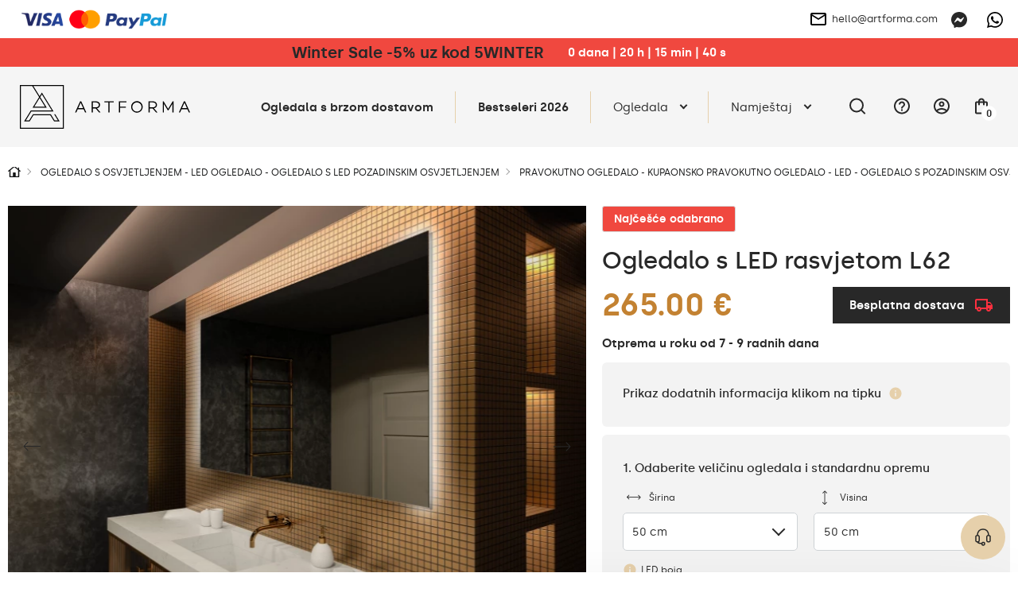

--- FILE ---
content_type: text/html; charset=UTF-8
request_url: https://artforma.com.hr/led-ogledala/pravokutna/ogledalo-sa-led-rasvjetom-l62
body_size: 54251
content:
<!DOCTYPE html>
<html lang="hr" data-textdirection="ltr">
<head>
<script>
window.dataLayer = window.dataLayer || [];
function gtag(){dataLayer.push(arguments);}
gtag('consent', 'default', {
ad_personalization: "denied",
ad_storage: "denied",
ad_user_data: "denied",
analytics_storage: "denied",
functionality_storage: "denied",
personalization_storage: "denied",
security_storage: "granted",
wait_for_update: 2500
});
gtag('set', 'ads_data_redaction', true);
gtag('set', 'url_passthrough', false);
let pageBackdrop = true;
</script>
<script src="https://artforma.com.hr/assets/js/cookie.js?_tv=55720"></script>
<link media="all" type="text/css" rel="stylesheet" href="https://artforma.com.hr/assets/css/cookie.css?_tv=55720">

    <title>Artforma - Ogledalo s LED rasvjetom L62</title>
<link rel="canonical" href="https://artforma.com.hr/led-ogledala/pravokutna/ogledalo-sa-led-rasvjetom-l62">
<meta name="robots" content="index, follow">
<!-- Google Tag Manager -->
<script>
    (function(w,d,s,l,i){w[l]=w[l]||[];w[l].push({'gtm.start':
    new Date().getTime(),event:'gtm.js'});var f=d.getElementsByTagName(s)[0],
    j=d.createElement(s),dl=l!='dataLayer'?'&l='+l:'';j.async=true;j.src=
    'https://www.googletagmanager.com/gtm.js?id='+i+dl;f.parentNode.insertBefore(j,f);
    })(window,document,'script','dataLayer','GTM-TKDHJR5');
</script>
<!-- End Google Tag Manager -->
<meta property="og:site_name" content="Artforma">
<meta property="og:url" content="https://artforma.com.hr/led-ogledala/pravokutna/ogledalo-sa-led-rasvjetom-l62">
<meta property="og:title" content="Ogledalo s LED rasvjetom L62">
<meta name="twitter:card" content="summary">
<meta name="twitter:title" content="Ogledalo s LED rasvjetom L62">
    <meta charset="utf-8">
    <meta name="viewport" content="width=device-width, initial-scale=1.0, maximum-scale=5.0, minimum-scale=1.0">
    <meta http-equiv="X-UA-Compatible" content="ie=edge">
    <meta name="author" content="SunGroup">
    <meta name="csrf-token" content="4pxhI8fICMYHjeXSqsSuSfQh9lti4vHjVzpEX3Ay">
    <meta name="theme-assets-url" content="https://artforma.com.hr/themes/Artforma/assets/">
    <meta name="base-url" content="https://artforma.com.hr">
    <link rel="icon" type="image/png" href="https://artforma.com.hr/themes/Artforma/assets/img/favicon/favicon.ico?_tv=55720">
    <meta name="theme-color" content="#ffffff">
    <meta name="msapplication-navbutton-color" content="#ffffff">
    <meta name="apple-mobile-web-app-status-bar-style" content="#ffffff">
    <link rel="apple-touch-icon" sizes="57x57" href="https://artforma.com.hr/themes/Artforma/assets/img/favicon/apple-icon-57x57.png?_tv=55720">
    <link rel="apple-touch-icon" sizes="60x60" href="https://artforma.com.hr/themes/Artforma/assets/img/favicon/apple-icon-60x60.png?_tv=55720">
    <link rel="apple-touch-icon" sizes="72x72" href="https://artforma.com.hr/themes/Artforma/assets/img/favicon/apple-icon-72x72.png?_tv=55720">
    <link rel="apple-touch-icon" sizes="76x76" href="https://artforma.com.hr/themes/Artforma/assets/img/favicon/apple-icon-76x76.png?_tv=55720">
    <link rel="apple-touch-icon" sizes="114x114" href="https://artforma.com.hr/themes/Artforma/assets/img/favicon/apple-icon-114x114.png?_tv=55720">
    <link rel="apple-touch-icon" sizes="120x120" href="https://artforma.com.hr/themes/Artforma/assets/img/favicon/apple-icon-120x120.png?_tv=55720">
    <link rel="apple-touch-icon" sizes="144x144" href="https://artforma.com.hr/themes/Artforma/assets/img/favicon/apple-icon-144x144.png?_tv=55720">
    <link rel="apple-touch-icon" sizes="152x152" href="https://artforma.com.hr/themes/Artforma/assets/img/favicon/apple-icon-152x152.png?_tv=55720">
    <link rel="apple-touch-icon" sizes="180x180" href="https://artforma.com.hr/themes/Artforma/assets/img/favicon/apple-icon-180x180.png?_tv=55720">
    <link rel="icon" type="image/png" sizes="192x192" href="https://artforma.com.hr/themes/Artforma/assets/img/favicon/android-icon-192x192.png?_tv=55720">
    <link rel="icon" type="image/png" sizes="32x32" href="https://artforma.com.hr/themes/Artforma/assets/img/favicon/favicon-32x32.png?_tv=55720">
    <link rel="icon" type="image/png" sizes="96x96" href="https://artforma.com.hr/themes/Artforma/assets/img/favicon/favicon-96x96.png?_tv=55720">
    <link rel="icon" type="image/png" sizes="16x16" href="https://artforma.com.hr/themes/Artforma/assets/img/favicon/favicon-16x16.png?_tv=55720">
    <link rel="manifest" href="https://artforma.com.hr/themes/Artforma/assets/img/favicon/manifest.json?_tv=55720">
    <meta name="msapplication-TileColor" content="#ffffff">
    <meta name="msapplication-TileImage" content="https://artforma.com.hr/themes/Artforma/assets/img/favicon/ms-icon-144x144.png?_tv=55720">
    <meta name="api-base-url" content="https://artforma.com.hr">

                                                                        <link rel="alternate" hreflang="x-default"
                          href="https://artforma.pl/lustra-led/prostokatne/lustro-lazienkowe-podswietlane-led62">
                                <link rel="alternate" hreflang="pl"
                      href="https://artforma.pl/lustra-led/prostokatne/lustro-lazienkowe-podswietlane-led62">
                                                                            <link rel="alternate" hreflang="en-GB"
                      href="https://artforma-mirrors.co.uk/led-mirrors/rectangular/designer-backlit-led-bathroom-mirror-l62">
                                                                            <link rel="alternate" hreflang="de"
                      href="https://artforma.de/led-spiegel/viereckig-spiegel/rechteckig-badspiegel-mit-led-beleuchtung-l62">
                                                                            <link rel="alternate" hreflang="ga"
                      href="https://artforma.ie/led-mirrors/rectangular/designer-backlit-led-bathroom-mirror-l62">
                                                                            <link rel="alternate" hreflang="en-US"
                      href="https://artforma-mirrors.com/led-mirrors/rectangular/lustro-lazienkowe-podswietlane-led62">
                                                                            <link rel="alternate" hreflang="en-CA"
                      href="https://artforma-canada.com/led-mirrors/rectangular/lustro-lazienkowe-podswietlane-led62">
                                                                            <link rel="alternate" hreflang="de-CH"
                      href="https://artforma.ch/led-spiegel/viereckig-spiegel/rechteckig-badspiegel-mit-led-beleuchtung-l62">
                                                                            <link rel="alternate" hreflang="se"
                      href="https://speglarfordig.se/speglar-led/rektangulara/spegel-med-led-belysning-led62">
                                                                            <link rel="alternate" hreflang="sk"
                      href="https://artforma.sk/led-zrkadla/obdlznikove/zrkadlo-s-led-podsvietenim-l62">
                                                                            <link rel="alternate" hreflang="cs-CZ"
                      href="https://artforma.cz/zrcadla-led/obdelnikova/koupelnove-zrcadlo-s-led-podsvicenim-l62">
                                                                            <link rel="alternate" hreflang="hu"
                      href="https://artforma.hu/led-tukrok/szogletes/furdoszoba-tukor-vilagitassal-led-l62">
                                                                            <link rel="alternate" hreflang="lt"
                      href="https://artforma.lt/led-veidrodziai/staciakampiai/apsviestas-vonios-veidrodis-led-l62">
                                                                            <link rel="alternate" hreflang="ro"
                      href="https://artforma.ro/oglinzi-led/dreptunghiulare/oglinda-de-baie-cu-iluminare-led62">
                                                                            <link rel="alternate" hreflang="it"
                      href="https://artforma.it/specchi-a-led/rettangolari/specchio-sul-perimetro-l62-da-bagno-con-illuminazione-led">
                                                                            <link rel="alternate" hreflang="da-DK"
                      href="https://artforma.dk/led-spejle/rektangulaere/spejl-med-led-baglys-led62">
                                                                            <link rel="alternate" hreflang="es"
                      href="https://artforma.es/espejos-led/rectangulares/espejo-de-bano-moderno-e-iluminado-led-l62">
                                                                            <link rel="alternate" hreflang="no"
                      href="https://artforma.no/led-speil/rektangulaere/speil-med-lys-l62">
                                                                            <link rel="alternate" hreflang="fr"
                      href="https://artforma.fr/miroirs-led/miroirs-rectangulaire-led/rectangulaire-illumination-led-miroir-sur-mesure-eclairage-salle-de-bain-l62">
                                                                            <link rel="alternate" hreflang="fi"
                      href="https://artforma.fi/led-peilit/suorakulmaiset/kylpyhuoneen-peili-led-valoilla-l62">
                                                                            <link rel="alternate" hreflang="pt"
                      href="https://artforma.pt/espelhos-led/retangulares/espelho-para-casa-de-banho-com-iluminacao-led-l62">
                                                                            <link rel="alternate" hreflang="nl"
                      href="https://artforma.nl/led-spiegels/rechthoekig/moderne-badkamer-spiegel-met-led-verlichting-l62">
                                                                            <link rel="alternate" hreflang="hr"
                      href="https://artforma.com.hr/led-ogledala/pravokutna/ogledalo-sa-led-rasvjetom-l62">
                                                                            <link rel="alternate" hreflang="bg"
                      href="https://artforma.bg/led-ogledala/pravoglni/ogledala-s-led-podsvetka-l62">
                                                                            <link rel="alternate" hreflang="el-GR"
                      href="https://artforma.gr/kathreftes-led/orthogwnioi/fwtizomenos-kathrepths-led-l62">
                                                                            <link rel="alternate" hreflang="en-AU"
                      href="https://artforma-australia.com/led-mirrors/mirrors-rectangular/designer-backlit-led-bathroom-mirror-l62">
                                                                            <link rel="alternate" hreflang="lv"
                      href="https://artforma.lv/led-spoguli/taisnstura-formas-spoguli/dizainera-led-vannas-istabas-spogulis-ar-aizmugurejo-apgaismojumu-l62">
                                                                            <link rel="alternate" hreflang="est"
                      href="https://artforma.ee/led-peeglid/peeglid-ristkulikukujulised/disaineri-taustavalgustusega-led-vannitoa-peegel-l62">
                                                                            <link rel="alternate" hreflang="de"
                      href="https://artforma-spiegel.at/led-spiegel/viereckig-spiegel/rechteckig-badspiegel-mit-led-beleuchtung-l62">
                                                                            <link rel="alternate" hreflang="sl"
                      href="https://artforma-slovenija.si/ogledala-led/pravokotna-ogledala/oblikovalsko-osvetljeno-led-kopalnisko-ogledalo-l62">
                                                                            <link rel="alternate" hreflang="uk-UA"
                      href="https://artforma.ua/svitlodiodni-dzerkala/dzerkala-priamokutni/dizainerske-svitlodiodne-dzerkalo-dlia-vannoyi-kimnati-z-pidsvicuvanniam-l62">
                        
    <style>
                @font-face {
            font-family: "Silka";
            font-weight: 400;
            font-style: normal;
            font-display: swap;
            src: url("https://artforma.com.hr/themes/Artforma/assets/fonts/silka-regular-webfont.woff2?_tv=55720") format("woff2");
        }

        @font-face {
            font-family: "Silka";
            font-weight: 500;
            font-style: normal;
            font-display: swap;
            src: url("https://artforma.com.hr/themes/Artforma/assets/fonts/silka-medium-webfont.woff2?_tv=55720") format("woff2");
        }

        @font-face {
            font-family: "Silka";
            font-weight: 600;
            font-style: normal;
            font-display: swap;
            src: url("https://artforma.com.hr/themes/Artforma/assets/fonts/silka-semibold-webfont.woff2?_tv=55720") format("woff2");
        }

        body {
            font-family: "Silka", sans-serif;
        }
            </style>
    <link media="all" type="text/css" rel="stylesheet" href="https://artforma.com.hr/themes/Artforma/assets/css/utilities.min.css?_tv=55720">
<link media="all" type="text/css" rel="stylesheet" href="https://artforma.com.hr/themes/Artforma/assets/css/choices.min.css?_tv=55720">
<link media="all" type="text/css" rel="stylesheet" href="https://artforma.com.hr/themes/Artforma/assets/css/splide.min.css?_tv=55720">
<link media="all" type="text/css" rel="stylesheet" href="https://artforma.com.hr/themes/Artforma/assets/css/core.min.css?_tv=55720">
<link media="all" type="text/css" rel="stylesheet" href="https://artforma.com.hr/themes/Artforma/assets/css/product.min.css?_tv=55720">
<link media="all" type="text/css" rel="stylesheet" href="https://artforma.com.hr/themes/Artforma/assets/css/express-checkout.min.css?_tv=55720">
    
    <script src="https://www.paypal.com/sdk/js?client-id=ARckcIbEkmUqX_9gtM428QJ_C2lkm8K1jHckAFhKZbhuOQBrpPK86v4s3h4tJAqBVuBRNXFAAgzqVs4R&components=messages" data-namespace="PayPalSDK"></script>
    <meta name="facebook-domain-verification" content="rcejptz9pnacg6mgqi0604gfid0twu" />
<meta name="msvalidate.01" content="29BC1908E9C613D5B07D003B17231DCC" />
<meta name="msvalidate.01" content="8EA06E02F6BCB0FCA9E43DC7CD3F49D5" />
<meta name="google-site-verification" content="qNGHG9frLZorkWYqr4LDWlbWlKqRGjnGQD_Kj5yhCWE" />
<meta name="google-site-verification" content="qNGHG9frLZorkWYqr4LDWlbWlKqRGjnGQD_Kj5yhCWE" />
<meta name="trustpilot-one-time-domain-verification-id" content="87f8808e-be0c-4bd5-a058-3cc90f8a2f5b"/>
<meta name="google-site-verification" content="RTzRsCxUfr27OwmBt4VSXJ5DfGR0tlNXiUJrQ55yLKA" />

<script>
    (function(w,d,s,r,n){w.TrustpilotObject=n;w[n]=w[n]||function(){(w[n].q=w[n].q||[]).push(arguments)};
        a=d.createElement(s);a.async=1;a.src=r;a.type='text/java'+s;f=d.getElementsByTagName(s)[0];
        f.parentNode.insertBefore(a,f)})(window,document,'script', 'https://invitejs.trustpilot.com/tp.min.js', 'tp');
        tp('register', 'M8pU27crysTdZ0fi');
</script></head>

<body class="">
    <style>
  .product-flag {
        background-color: #f0483f !important;
        color: #FFF !important;
        font-weight: bold;
        padding: 7px 14px;
    }
  .baner-item.radius.pointer {
    box-shadow: 0px 0px 21px -10px rgba(66, 68, 90, 1);
  }

  a.top-line-payment.d-n.d-sm-b {
    display: block !important;
    max-width: 191px !important;
  }
  .product-free-delivery.radius.d-f.ai-c.mb-4 {
    border-color: #282828;
    border-radius: 0;
    background-color: #282828;
    color: #FFFFFF;
  }

  .product-free-delivery.radius.d-f.ai-c.mb-4 img {
    filter: grayscale(1) brightness(0.6) sepia(1) saturate(45) hue-rotate(339deg);
  }
</style>
<!-- Google Tag Manager (noscript) -->
<noscript><iframe src="https://www.googletagmanager.com/ns.html?id=GTM-TKDHJR5"
                  height="0" width="0" style="display:none;visibility:hidden"></iframe></noscript>
<!-- End Google Tag Manager (noscript) -->
<style>
  .slider-inner-title, .slider-inner-desc {
    color: #000 !important;
  }

  .slider-inner .btn.btn-light.js-prod-href {
    background-color: var(--main);
    color: #000 !important;
  }
  .slider-inner .btn.btn-light.js-prod-href:hover {
    background-color: transparent;
  }
  #slider .splide__arrow {
    background-color: #000 !important;
  }

  .slider-inner-desc {
    display:none;
  }
</style>
<style>
  .home-hero-slider #slider {
    border-bottom: 2px solid var(--softgray);
  }

  @media (max-width: 991px) {
    .home-hero-slider #slider .slider-inner-desc {
      display: none !important;
    }

    .home-hero-slider #slider ul.splide__pagination.splide__pagination--ltr {
      display: none !important;
    }

    .home-hero-slider #slider .slider-inner.d-f.f-c.ai-c.ai-md-s.jc-e.jc-md-c {
      padding: 20px 40px;
    }
    .home-hero-slider #slider .slider-inner-title {
      width: 100%;
    }
    .home-hero-slider #slider .splide__slide.slider-item a.btn.btn-light.js-prod-href {
      margin-top: 10px;
      width: 100%;
    }
  }

  .home-hero-slider #slider .slider-inner-desc {
    color: #000;
    margin: 20px 0;
  }

  .home-hero-slider #slider .slider-inner-title {
    margin: 0;
    font-size: 20px;
    padding: 13px 26px;
    background: #000;
    color: #FFF !important;
    line-height: normal;
  }

  @media (min-width: 991px) {
    .home-hero-slider #slider .slider-inner-title {
      font-size: 30px;
    }
  }

  .home-hero-slider #slider .splide__slide.slider-item a.btn.btn-light.js-prod-href {
    background-color: transparent;
    padding: 13px 26px;
    font-weight: 500;
    color: #000 !important;
    height: auto;
    font-size: 20px;
    border: 1px solid black;
    border-radius: 0;
  }

  .home-hero-slider #slider .splide__slide.slider-item a.btn.btn-light.js-prod-href:hover {
    background: #000 !important;
    color: #FFF !important;
  }

  .home-hero-slider #slider .slider-inner.d-f.f-c.ai-c.ai-md-s.jc-e.jc-md-c{
    align-items: start !important;
  }

nav.top-menu div.show-line:nth-child(2) a.top-menu-item { font-weight: bold; }
</style>
<!-- Google Tag Manager (noscript) -->
<noscript><iframe src="https://www.googletagmanager.com/ns.html?id=GTM-TKDHJR5"
height="0" width="0" style="display:none;visibility:hidden"></iframe></noscript>
<!-- End Google Tag Manager (noscript) -->    <div class="jsMiniCartShadow mini-cart-shadow"></div>    <div id="preloader">
    <img class="preloader-logo mb-5" src="https://artforma.com.hr/themes/Artforma/assets/img/artforma-black.svg?_tv=55720" width="232" height="60"
         alt="Artforma">
    <div class="sg-loader">
        <div class="sg-spacer sg-spacer--flow">
            <div class="sg-inner-spacer">
                <div class="loader-wrapper active">
                    <div class="spinner-layer">
                        <div class="circle-clipper left">
                            <div class="circle"></div>
                        </div>
                        <div class="gap-patch">
                            <div class="circle"></div>
                        </div>
                        <div class="circle-clipper right">
                            <div class="circle"></div>
                        </div>
                    </div>
                </div>
            </div>
        </div>
    </div>
</div>
<noscript>
    <style>
        #preloader {
            display: none !important;
        }
    </style>
</noscript>    <section class="top-line  jsTopLine ">
    <div class="container-top">
        <div class="top-line-inner d-f ai-c jc-b">
                            <div class="top-link-payments top-link-faq box">
                    <div class="d-none d-sm-f ai-c gap-16">
                        <a href="https://artforma.com.hr/placanja" class="top-line-payment d-n d-sm-b" aria-label="payments">
                            <img loading="lazy" src="https://artforma.com.hr/files/payments/uniwersalne.png"
                                  height="48" alt="Načini plaćanja">
                        </a>

                        <div class="d-n d-sm-b">
                                                                                                                </div>
                    </div>

                    <div class="top-info_box boxChild">
                        Načini plaćanja                    </div>
                </div>
                        <div class="top-line-text d-f ai-c">
                                
            </div>
            <div class="d-f ai-c">
                                    <div class="box ps-r">
                        <a href="mailto:hello@artforma.com" class="top-line-email d-n d-md-f ai-c" title="">
                            <img class="mr-2" src="https://artforma.com.hr/themes/Artforma/assets/img/email_black_24dp.svg?_tv=55720" alt="" width="24" height="24">
                            hello@artforma.com
                        </a>
                        <div class="top-info_box mail_info boxChild">
                            Napišite nam e-mail                        </div>
                    </div>
                                <div class="top-line-messenger ml-3 box">
                    <a target="_blank" href="https://m.me/artforma/" aria-label="Messenger">
                        <svg xmlns="http://www.w3.org/2000/svg" width="20" height="20" fill="none" viewBox="0 0 20 20">
    <g clip-path="url(#clip0)">
        <path fill="#282828" d="M10 0C4.367 0 0 4.128 0 9.7c0 2.915 1.195 5.435 3.14 7.175.163.145.262.35.268.57l.054 1.78c.018.567.603.938 1.123.707l1.985-.874c.167-.075.357-.088.535-.04.912.25 1.883.384 2.895.384 5.633 0 10-4.127 10-9.7C20 4.13 15.633 0 10 0zm6.005 7.463l-2.937 4.66c-.468.742-1.468.925-2.17.4L8.56 10.77c-.215-.16-.51-.16-.723.003l-3.154 2.395c-.42.32-.97-.185-.69-.633l2.937-4.66c.468-.742 1.468-.925 2.17-.4l2.338 1.752c.214.16.51.16.722-.002l3.155-2.395c.423-.317.973.185.69.633z"/>
    </g>
    <defs>
        <clipPath id="clip0">
            <path fill="#fff" d="M0 0H20V20H0z"/>
        </clipPath>
    </defs>
</svg>
                    </a>
                    <div class="top-info_box msg_info boxChild">
                        Razgovarajte putem Messengera                    </div>
                </div>
                                    <div class="top-line-messenger box">
                        <a target="_blank" href="https://wa.me/48781637661" class="top-line-phone"
                            aria-label="Whats app">
                            <svg xmlns="http://www.w3.org/2000/svg" width="20" height="20" fill="none" viewBox="0 0 20 20">
    <path fill="#000" d="M17.005 2.906C15.133 1.031 12.643 0 9.995 0 4.532 0 .086 4.446.086 9.91c0 1.746.455 3.452 1.321 4.956L0 20l5.254-1.38c1.447.79 3.076 1.206 4.737 1.206h.005c5.46 0 10.004-4.447 10.004-9.91 0-2.648-1.125-5.135-2.995-7.01zm-7.01 15.25c-1.482 0-2.932-.397-4.196-1.147L5.5 16.83l-3.116.817.83-3.04-.196-.312c-.826-1.313-1.26-2.826-1.26-4.384 0-4.54 3.697-8.237 8.242-8.237 2.2 0 4.268.857 5.821 2.415 1.554 1.558 2.51 3.625 2.505 5.826 0 4.545-3.79 8.241-8.33 8.241zm4.518-6.17c-.245-.124-1.464-.723-1.692-.803-.227-.085-.392-.125-.558.125-.165.25-.638.804-.785.973-.143.165-.29.188-.536.063-1.455-.728-2.41-1.3-3.37-2.947-.255-.437.254-.406.727-1.352.08-.166.04-.308-.022-.433-.063-.125-.558-1.344-.764-1.84-.2-.482-.406-.415-.558-.424-.143-.009-.308-.009-.473-.009-.165 0-.433.063-.66.308-.228.25-.867.849-.867 2.067 0 1.219.889 2.398 1.01 2.563.124.165 1.745 2.665 4.231 3.74 1.572.68 2.188.738 2.974.621.477-.071 1.464-.598 1.67-1.178.205-.58.205-1.076.142-1.179-.058-.111-.223-.174-.469-.294z"/>
</svg>
                        </a>
                        <div class="top-info_box msg_info boxChild">
                            Razgovarajte putem WhatsAppa                        </div>
                    </div>
                            </div>
        </div>
    </div>
</section>
<header>
    <style>
    .lottery-cont {
        background: #F0483F;
        color: #fff;
        padding: 6px 12px;
    }

    .lottery-modal {
        position: fixed;
        top: 50%;
        left: 50%;
        transform: translate(-50%, -50%);
        background: #fff;
        z-index: 15;
        padding: 24px 32px;
        visibility: hidden;
        opacity: 0;
        width: calc(100% - 24px);
        max-width: 808px;
    }

    .promo-modal {
        max-width: 600px;
    }

    @media (max-width: 575px) {
        /* .lottery-cont.index {
            margin-top: -1.5rem;
        } */

        .lottery-modal {
            padding: 24px 15px;
        }
    }

    .bg-blur {
        position: fixed;
        top: 0;
        left: 0;
        right: 0;
        height: 100vh;
        width: 100%;
        background: rgba(40, 40, 40, 0.25);
        backdrop-filter: blur(7px);
        z-index: 14;
        visibility: hidden;
        opacity: 0;
    }

    .bg-blur.show,
    .lottery-modal.show {
        visibility: visible;
        opacity: 1;
    }

    .modal-blue-box {
        color: #4794BF;
        padding: 9px 12px;
        background: rgba(71, 148, 191, 0.1);
    }

    .modal-black-box {
        background: #141414;
        color: #fff;
        padding: 16px 24px;
    }

    .modal-green-box {
        color: #4ABF47;
        padding: 9px 12px;
        background: rgba(74, 191, 71, 0.1);
    }

    .modal-gray-box {
        color: #505050;
        padding: 9px 12px;
        background: rgba(133, 133, 133, 0.1);
    }

    .lottery-counter {
        background: #fff;
        color: #000;
        height: 28px;
        min-width: 28px;
        border-radius: 50%;
        text-align: center;
    }

    .lottery-maxw {
        max-width: 500px;
    }

    .modal-close-btn {
        background: transparent;
        border: none;
        width: 35px;
        height: 35px;
        border-radius: 50%;
        transition: background-color .2s ease;
    }

    .modal-close-btn svg {
        width: 14px;
        height: 14px;
    }

    .modal-close-btn:hover {
        background-color: var(--main);
    }

    .lottery-cont button {
        z-index: 1;
    }

    .lottery-container {
        margin: 5px 0 20px;
    }

    .lottery-wrapper {
        background: #141414;
        color: #fff;
        padding: 11px 16px 15px;
        border-radius: 6px;
        user-select: none;
    }

    .lottery-wrapper.active {
        border-bottom-left-radius: 0;
        border-bottom-right-radius: 0
    }

    .lottery-check {
        user-select: none;
    }

    .lottery-show-more {
        margin-left: 38px;
    }

    .lottery-show-more img {
        min-width: 14px;
        transition: transform .2s ease
    }

    .lottery-content {
        display: none;
    }

    .lottery-wrapper.active .lottery-show-more img {
        transform: rotate(-180deg);
    }

    .event-yellow {
        color: #282828;
        line-height: 24px;
    }

    .promo-content-modal .lottery-counter {
        background: #FEED01;
    }

    .promo-content-modal .event-yellow {
        color: black;
    }

    @media (min-width: 1200px) {
        .lottery-counter-wrapper {
            min-width: 430px;
        }
    }

    @media (max-width: 767px) {
        .lottery-cont {
            padding: 6px 12px;
        }
        .lottery-header,.lottery_counter{
            font-size: 14px !important;
            line-height: 20px;
        }
    }

    @media (max-width: 575px) {
        .modal-close-btn {
            position: absolute;
            top: 14px;
            right: 12px;
        }

        .modal-title {
            line-height: 1.3;
        }

        .lottery-header {
            line-height: 1.5;
        }
    }

    .bold600 {
        font-weight: 600
    }
</style>
                    <div class="lottery-cont  jsTopAlertBaner">
            <div class="container d-sm-f ai-c jc-c f-w text-center">
                <div class="d-f jc-c f-w ai-c">
                    <p class="font20 bold600 event-yellow lottery-header"><a href='/ogledala-24h' title='Dostava prije blagdana | 10% popusta na cijelu ponudu uz kod 10WINTER'>Winter Sale -5% uz kod 5WINTER</a></p>
                    <div class="ml-5 bold600 lottery_counter js-lottery-counter">
                    </div>
                </div>
                
            </div>
        </div>

        
        
    

<script>
    const btnLottery = document.querySelector('.js-show-lottery');
    const lotteryModal = document.querySelector('.js-lottery-modal');
    const closeModal = document.querySelector('.js-modal-close');
    const blurModal = document.querySelector('.js-blur');
    const lotteryCont = document.querySelector('.js-lotter-cont');
    const lotteryCounter = document.querySelectorAll('.js-lottery-counter');
    const lotteryContent = document.querySelector('.js-lottery-content');

    if (btnLottery) {
        btnLottery.addEventListener('click', function() {
            lotteryModal.classList.toggle('show');
            document.querySelector('.js-blur').classList.toggle('show')
        });
    }

    if (closeModal) {
        closeModal.addEventListener('click', function() {
            lotteryModal.classList.remove('show');
            document.querySelector('.js-blur').classList.remove('show')
        });
    }

    if (blurModal) {
        blurModal.addEventListener('click', function() {
            lotteryModal.classList.remove('show');
            this.classList.remove('show')
        });
    }

    if (lotteryCont) {
        lotteryCont.addEventListener('click', function(e) {
            if (!e.target.classList.contains('js-lottery-check') && !e.target.classList.contains(
                    'form-control') &&
                !e.target.classList.contains('js-lottery-content')) {
                if (this.classList.contains('active')) {
                    slideUp(lotteryContent, 200)
                    this.classList.remove('active');
                    return;
                }

                if (this.classList.contains('js-ga-event')) {
                    this.classList.remove('js-ga-event');
                }
                this.classList.add('active');
                slideDown(lotteryContent, 200);
            }

        });
    }

    document.body.addEventListener('click', function(e) {
        if (!e.target.closest('.lottery-container')) {
            if (lotteryCont && lotteryCont.classList.contains('active')) {
                slideUp(lotteryContent, 200)
                lotteryCont.classList.remove('active');
            }
        }
    })

    window.addEventListener('load', function() {
        if (lotteryCounter.length) {
            
            let countDownDate = new Date("2026-01-21 23:59:00").getTime();

            let x = setInterval(function() {

                let now = new Date().getTime();

                let distance = countDownDate - now;

                let days = Math.floor(distance / (1000 * 60 * 60 * 24));
                let hours = Math.floor((distance % (1000 * 60 * 60 * 24)) / (1000 * 60 * 60));
                let minutes = Math.floor((distance % (1000 * 60 * 60)) / (1000 * 60));
                let seconds = Math.floor((distance % (1000 * 60)) / 1000);

                lotteryCounter.forEach((el) => {
                    let date = days + ` dana  |  ` + hours +
                        ` h  |  ` + minutes + ` min  |  ` +
                        seconds + ` s`;
                    el.innerHTML = date;
                });

                if (distance < 0) {
                    clearInterval(x);
                    let dateEnded =
                        `0 dana  |  0 h  |  0 min  |  0 s`;
                    lotteryCounter.forEach((el) => {
                        el.innerHTML = dateEnded;
                    });
                }
            }, 1000);
        }
    });
</script>
    <div id="top" class="container-top d-f ai-c jc-b  top-alert ">
        <div class="top-left d-f ai-c mr-3">
            <div class="logo" itemscope itemtype="https://schema.org/Organization">
                <a href="https://artforma.com.hr" title="Artforma" itemprop="url">
                    <img src="https://artforma.com.hr/themes/Artforma/assets/img/logo-dark.svg?_tv=55720" width="214" height="55" alt="Artforma"
                        itemprop="logo">
                </a>
            </div>
            <div class="search-box jsSearchBox">
                <form action="https://artforma.com.hr/search" class="jsSearchForm">
                    <div class="search-input-wrapper">
                        <input type="text" name="q" autocomplete="off" id="search-input"
                            placeholder="Koju vrstu ogledala tražite?" value="">
                        <button type="submit" aria-label="Pretraži">
                            <svg xmlns="http://www.w3.org/2000/svg" width="20" height="20" viewBox="0 0 24 24"
                                fill="none">
                                <path d="M21 21L16.65 16.65M19 11
                        C19 15.4183 15.4183 19 11 19
                        C6.58172 19 3 15.4183 3 11
                        C3 6.58172 6.58172 3 11 3
                        C15.4183 3 19 6.58172 19 11Z" stroke="#000" stroke-width="1.5" stroke-linecap="round"
                                    stroke-linejoin="round" />
                            </svg>
                        </button>
                    </div>
                </form>
            </div>
        </div>
        <div class="top-right d-f ai-c jc-b">
            <nav class="top-menu d-lg-f f-c f-md-r jc-c ai-c jc-sm-b jc-lg-s">
                                <div class="show-line">
                <a class="top-menu-item"                      style="/*color:#f8de92;*/font-weight:bold;"                                                              href="https://artforma.com.hr/ogledala-24h"  title="Ogledala s brzom dostavom">
                    Ogledala s brzom dostavom
                </a>
            </div>
                                        <div class="show-line">
                <a class="top-menu-item"  target="_self"                                                                                  href="https://artforma.com.hr/bestseller"  title="Bestseleri 2026">
                    Bestseleri 2026
                </a>
            </div>
                                        <div class="show-sub show-line">
                <a                     class="top-menu-item top-menu-item-sub js-top-menu-sub"
                                                                                 href="https://artforma.com.hr/ogledala-1"  title="Ogledala">
                    Ogledala
                </a>
                <div class="top-submenu">
                    <div class="container">
                        <div class="top-submenu-inner d-f ai-s jc-b">
                            <div class="top-submenu-inner-back d-lg-n">
                                <span class="menu-back">
                                    <svg aria-hidden="true" focusable="false" data-prefix="fal"
                                        data-icon="chevron-square-left"
                                        class="svg-inline--fa fa-chevron-square-left fa-w-14" role="img"
                                        xmlns="http://www.w3.org/2000/svg" viewBox="0 0 448 512">
                                        <path fill="currentColor"
                                            d="M448 432V80c0-26.5-21.5-48-48-48H48C21.5 32 0 53.5 0 80v352c0 26.5 21.5 48 48 48h352c26.5 0 48-21.5 48-48zM48 448c-8.8 0-16-7.2-16-16V80c0-8.8 7.2-16 16-16h352c8.8 0 16 7.2 16 16v352c0 8.8-7.2 16-16 16H48zm96.4-200.5l115.1-115c4.7-4.7 12.3-4.7 17 0l7.1 7.1c4.7 4.7 4.7 12.3 0 17L184 256l99.5 99.5c4.7 4.7 4.7 12.3 0 17l-7.1 7.1c-4.7 4.7-12.3 4.7-17 0l-115.1-115c-4.5-4.8-4.5-12.4.1-17.1z">
                                        </path>
                                    </svg>
                                    Povratak na popis                                </span>
                            </div>
                            <div class="top-submenu-column">
                                                                    <div class="d-f top-submenu-column-list">
                                                                                    <a class="top-submenu-list-item top-submenu-column-list-item jsSubmenuColumnLink  is-active " href="https://artforma.com.hr/ogledala-1/vrsta-ogledala"
                                                 data-image="https://artforma.com.hr/files/thumbs/Menu_grafiki/Lustra/NEW/zaoandy.jpg/440_370_crop.jpg?ts=1742194080&amp;pn=menu"                                                 title="Vrsta ogledala">
                                                <span class="top-submenu-name">Vrsta ogledala</span>
                                                <svg class="ml-2" width="16" height="16" aria-hidden="true"
                                                    focusable="false" role="img" xmlns="http://www.w3.org/2000/svg"
                                                    viewBox="0 0 192 512">
                                                    <path fill="#505050"
                                                        d="M166.9 264.5l-117.8 116c-4.7 4.7-12.3 4.7-17 0l-7.1-7.1c-4.7-4.7-4.7-12.3 0-17L127.3 256 25.1 155.6c-4.7-4.7-4.7-12.3 0-17l7.1-7.1c4.7-4.7 12.3-4.7 17 0l117.8 116c4.6 4.7 4.6 12.3-.1 17z">
                                                    </path>
                                                </svg>
                                            </a>
                                                                                
                                            <ul class="top-submenu-list ">
                                                                                                    <li>
                                                        <a class="top-submenu-list-item "
                                                            href="https://artforma.com.hr/ogledala-1/vrsta-ogledala/ogledala-s-rasvjetom"
                                                             data-image="https://artforma.com.hr/files/thumbs/Menu_grafiki/Lustra_LED/LED%20NEW/lustro%20-%20led.jpg/440_370_crop.jpg?ts=1741944982&amp;pn=menu"                                                             title="Ogledala s rasvjetom">
                                                            <span
                                                                class="top-submenu-name">Ogledala s rasvjetom</span>
                                                            <svg class="ml-2" width="16" height="16"
                                                                aria-hidden="true" focusable="false" role="img"
                                                                xmlns="http://www.w3.org/2000/svg"
                                                                viewBox="0 0 192 512">
                                                                <path fill="#505050"
                                                                    d="M166.9 264.5l-117.8 116c-4.7 4.7-12.3 4.7-17 0l-7.1-7.1c-4.7-4.7-4.7-12.3 0-17L127.3 256 25.1 155.6c-4.7-4.7-4.7-12.3 0-17l7.1-7.1c4.7-4.7 12.3-4.7 17 0l117.8 116c4.6 4.7 4.6 12.3-.1 17z">
                                                                </path>
                                                            </svg>
                                                        </a>
                                                    </li>
                                                                                                    <li>
                                                        <a class="top-submenu-list-item "
                                                            href="https://artforma.com.hr/ogledala-1/vrsta-ogledala/ogledala-bez-rasvjete"
                                                             data-image="https://artforma.com.hr/files/thumbs/Menu_grafiki/Lustra/Pro.jpg/440_370_crop.jpg?ts=1680688077&amp;pn=menu"                                                             title="Ogledala bez rasvjete">
                                                            <span
                                                                class="top-submenu-name">Ogledala bez rasvjete</span>
                                                            <svg class="ml-2" width="16" height="16"
                                                                aria-hidden="true" focusable="false" role="img"
                                                                xmlns="http://www.w3.org/2000/svg"
                                                                viewBox="0 0 192 512">
                                                                <path fill="#505050"
                                                                    d="M166.9 264.5l-117.8 116c-4.7 4.7-12.3 4.7-17 0l-7.1-7.1c-4.7-4.7-4.7-12.3 0-17L127.3 256 25.1 155.6c-4.7-4.7-4.7-12.3 0-17l7.1-7.1c4.7-4.7 12.3-4.7 17 0l117.8 116c4.6 4.7 4.6 12.3-.1 17z">
                                                                </path>
                                                            </svg>
                                                        </a>
                                                    </li>
                                                                                                    <li>
                                                        <a class="top-submenu-list-item "
                                                            href="https://artforma.com.hr/ogledala-1/vrsta-ogledala/pametna-ogledala"
                                                             data-image="https://artforma.com.hr/files/thumbs/Menu_grafiki/SMART/SMART%20NEW/Smart%20NRG.jpg/440_370_crop.jpg?ts=1741935287&amp;pn=menu"                                                             title="Pametna ogledala">
                                                            <span
                                                                class="top-submenu-name">Pametna ogledala</span>
                                                            <svg class="ml-2" width="16" height="16"
                                                                aria-hidden="true" focusable="false" role="img"
                                                                xmlns="http://www.w3.org/2000/svg"
                                                                viewBox="0 0 192 512">
                                                                <path fill="#505050"
                                                                    d="M166.9 264.5l-117.8 116c-4.7 4.7-12.3 4.7-17 0l-7.1-7.1c-4.7-4.7-4.7-12.3 0-17L127.3 256 25.1 155.6c-4.7-4.7-4.7-12.3 0-17l7.1-7.1c4.7-4.7 12.3-4.7 17 0l117.8 116c4.6 4.7 4.6 12.3-.1 17z">
                                                                </path>
                                                            </svg>
                                                        </a>
                                                    </li>
                                                                                                    <li>
                                                        <a class="top-submenu-list-item "
                                                            href="https://artforma.com.hr/ogledala-1/vrsta-ogledala/ogledala-u-okvirima"
                                                             data-image="https://artforma.com.hr/files/thumbs/Menu_grafiki/irregular-mirror-in-a-wooden-frame.jpg/440_370_crop.jpg?ts=1751368378&amp;pn=menu"                                                             title="Ogledala u okvirima">
                                                            <span
                                                                class="top-submenu-name">Ogledala u okvirima</span>
                                                            <svg class="ml-2" width="16" height="16"
                                                                aria-hidden="true" focusable="false" role="img"
                                                                xmlns="http://www.w3.org/2000/svg"
                                                                viewBox="0 0 192 512">
                                                                <path fill="#505050"
                                                                    d="M166.9 264.5l-117.8 116c-4.7 4.7-12.3 4.7-17 0l-7.1-7.1c-4.7-4.7-4.7-12.3 0-17L127.3 256 25.1 155.6c-4.7-4.7-4.7-12.3 0-17l7.1-7.1c4.7-4.7 12.3-4.7 17 0l117.8 116c4.6 4.7 4.6 12.3-.1 17z">
                                                                </path>
                                                            </svg>
                                                        </a>
                                                    </li>
                                                                                                    <li>
                                                        <a class="top-submenu-list-item "
                                                            href="https://artforma.com.hr/ogledala-1/vrsta-ogledala/dekorativno-ogledalo"
                                                             data-image="https://artforma.com.hr/files/thumbs/Menu_grafiki/decor_premium.jpg/440_370_crop.jpg?ts=1689917314&amp;pn=menu"                                                             title="Dekorativno ogledalo">
                                                            <span
                                                                class="top-submenu-name">Dekorativno ogledalo</span>
                                                            <svg class="ml-2" width="16" height="16"
                                                                aria-hidden="true" focusable="false" role="img"
                                                                xmlns="http://www.w3.org/2000/svg"
                                                                viewBox="0 0 192 512">
                                                                <path fill="#505050"
                                                                    d="M166.9 264.5l-117.8 116c-4.7 4.7-12.3 4.7-17 0l-7.1-7.1c-4.7-4.7-4.7-12.3 0-17L127.3 256 25.1 155.6c-4.7-4.7-4.7-12.3 0-17l7.1-7.1c4.7-4.7 12.3-4.7 17 0l117.8 116c4.6 4.7 4.6 12.3-.1 17z">
                                                                </path>
                                                            </svg>
                                                        </a>
                                                    </li>
                                                                                            </ul>
                                                                            </div>
                                                                    <div class="d-f top-submenu-column-list">
                                                                                    <a class="top-submenu-list-item top-submenu-column-list-item jsSubmenuColumnLink " href="https://artforma.com.hr/ogledala-1/oblik-ogledala"
                                                 data-image="https://artforma.com.hr/files/thumbs/Menu_grafiki/Lustra/NEW/lustra%20-%20okr.jpg/440_370_crop.jpg?ts=1741940639&amp;pn=menu"                                                 title="Oblik ogledala">
                                                <span class="top-submenu-name">Oblik ogledala</span>
                                                <svg class="ml-2" width="16" height="16" aria-hidden="true"
                                                    focusable="false" role="img" xmlns="http://www.w3.org/2000/svg"
                                                    viewBox="0 0 192 512">
                                                    <path fill="#505050"
                                                        d="M166.9 264.5l-117.8 116c-4.7 4.7-12.3 4.7-17 0l-7.1-7.1c-4.7-4.7-4.7-12.3 0-17L127.3 256 25.1 155.6c-4.7-4.7-4.7-12.3 0-17l7.1-7.1c4.7-4.7 12.3-4.7 17 0l117.8 116c4.6 4.7 4.6 12.3-.1 17z">
                                                    </path>
                                                </svg>
                                            </a>
                                                                                
                                            <ul class="top-submenu-list ">
                                                                                                    <li>
                                                        <a class="top-submenu-list-item "
                                                            href="https://artforma.com.hr/ogledala-1/oblik-ogledala/pravokutna-ogledala"
                                                             data-image="https://artforma.com.hr/files/thumbs/Menu_grafiki/Lustra/NEW/proandy.jpg/440_370_crop.jpg?ts=1742194080&amp;pn=menu"                                                             title="Pravokutna ogledala">
                                                            <span
                                                                class="top-submenu-name">Pravokutna ogledala</span>
                                                            <svg class="ml-2" width="16" height="16"
                                                                aria-hidden="true" focusable="false" role="img"
                                                                xmlns="http://www.w3.org/2000/svg"
                                                                viewBox="0 0 192 512">
                                                                <path fill="#505050"
                                                                    d="M166.9 264.5l-117.8 116c-4.7 4.7-12.3 4.7-17 0l-7.1-7.1c-4.7-4.7-4.7-12.3 0-17L127.3 256 25.1 155.6c-4.7-4.7-4.7-12.3 0-17l7.1-7.1c4.7-4.7 12.3-4.7 17 0l117.8 116c4.6 4.7 4.6 12.3-.1 17z">
                                                                </path>
                                                            </svg>
                                                        </a>
                                                    </li>
                                                                                                    <li>
                                                        <a class="top-submenu-list-item "
                                                            href="https://artforma.com.hr/ogledala-1/oblik-ogledala/zaobljena-ogledala"
                                                             data-image="https://artforma.com.hr/files/thumbs/Menu_grafiki/Lustra/NEW/zaoandy.jpg/440_370_crop.jpg?ts=1742194080&amp;pn=menu"                                                             title="Zaobljena ogledala">
                                                            <span
                                                                class="top-submenu-name">Zaobljena ogledala</span>
                                                            <svg class="ml-2" width="16" height="16"
                                                                aria-hidden="true" focusable="false" role="img"
                                                                xmlns="http://www.w3.org/2000/svg"
                                                                viewBox="0 0 192 512">
                                                                <path fill="#505050"
                                                                    d="M166.9 264.5l-117.8 116c-4.7 4.7-12.3 4.7-17 0l-7.1-7.1c-4.7-4.7-4.7-12.3 0-17L127.3 256 25.1 155.6c-4.7-4.7-4.7-12.3 0-17l7.1-7.1c4.7-4.7 12.3-4.7 17 0l117.8 116c4.6 4.7 4.6 12.3-.1 17z">
                                                                </path>
                                                            </svg>
                                                        </a>
                                                    </li>
                                                                                                    <li>
                                                        <a class="top-submenu-list-item "
                                                            href="https://artforma.com.hr/ogledala-1/oblik-ogledala/ovalna-ogledala"
                                                             data-image="https://artforma.com.hr/files/thumbs/Menu_grafiki/Lustra/NEW/owalandy.jpg/440_370_crop.jpg?ts=1742194080&amp;pn=menu"                                                             title="Ovalna ogledala">
                                                            <span
                                                                class="top-submenu-name">Ovalna ogledala</span>
                                                            <svg class="ml-2" width="16" height="16"
                                                                aria-hidden="true" focusable="false" role="img"
                                                                xmlns="http://www.w3.org/2000/svg"
                                                                viewBox="0 0 192 512">
                                                                <path fill="#505050"
                                                                    d="M166.9 264.5l-117.8 116c-4.7 4.7-12.3 4.7-17 0l-7.1-7.1c-4.7-4.7-4.7-12.3 0-17L127.3 256 25.1 155.6c-4.7-4.7-4.7-12.3 0-17l7.1-7.1c4.7-4.7 12.3-4.7 17 0l117.8 116c4.6 4.7 4.6 12.3-.1 17z">
                                                                </path>
                                                            </svg>
                                                        </a>
                                                    </li>
                                                                                                    <li>
                                                        <a class="top-submenu-list-item "
                                                            href="https://artforma.com.hr/ogledala-1/oblik-ogledala/okrugla-ogledala"
                                                             data-image="https://artforma.com.hr/files/thumbs/Menu_grafiki/Lustra_LED/LED%20NEW/Okr.jpg/440_370_crop.jpg?ts=1741936154&amp;pn=menu"                                                             title="Okrugla ogledala">
                                                            <span
                                                                class="top-submenu-name">Okrugla ogledala</span>
                                                            <svg class="ml-2" width="16" height="16"
                                                                aria-hidden="true" focusable="false" role="img"
                                                                xmlns="http://www.w3.org/2000/svg"
                                                                viewBox="0 0 192 512">
                                                                <path fill="#505050"
                                                                    d="M166.9 264.5l-117.8 116c-4.7 4.7-12.3 4.7-17 0l-7.1-7.1c-4.7-4.7-4.7-12.3 0-17L127.3 256 25.1 155.6c-4.7-4.7-4.7-12.3 0-17l7.1-7.1c4.7-4.7 12.3-4.7 17 0l117.8 116c4.6 4.7 4.6 12.3-.1 17z">
                                                                </path>
                                                            </svg>
                                                        </a>
                                                    </li>
                                                                                                    <li>
                                                        <a class="top-submenu-list-item "
                                                            href="https://artforma.com.hr/ogledala-1/oblik-ogledala/nepravilna-ogledala"
                                                             data-image="https://artforma.com.hr/files/thumbs/Menu_grafiki/Lustra_LED/LED%20NEW/Nrg.jpg/440_370_crop.jpg?ts=1741936154&amp;pn=menu"                                                             title="Nepravilna ogledala">
                                                            <span
                                                                class="top-submenu-name">Nepravilna ogledala</span>
                                                            <svg class="ml-2" width="16" height="16"
                                                                aria-hidden="true" focusable="false" role="img"
                                                                xmlns="http://www.w3.org/2000/svg"
                                                                viewBox="0 0 192 512">
                                                                <path fill="#505050"
                                                                    d="M166.9 264.5l-117.8 116c-4.7 4.7-12.3 4.7-17 0l-7.1-7.1c-4.7-4.7-4.7-12.3 0-17L127.3 256 25.1 155.6c-4.7-4.7-4.7-12.3 0-17l7.1-7.1c4.7-4.7 12.3-4.7 17 0l117.8 116c4.6 4.7 4.6 12.3-.1 17z">
                                                                </path>
                                                            </svg>
                                                        </a>
                                                    </li>
                                                                                                    <li>
                                                        <a class="top-submenu-list-item "
                                                            href="https://artforma.com.hr/ogledala-1/oblik-ogledala/ogledala-u-obliku-polukruga"
                                                             data-image="https://artforma.com.hr/files/thumbs/Menu_grafiki/polkola_cwierci/polkola-menu.jpg/440_370_crop.jpg?ts=1763723874&amp;pn=menu"                                                             title="Polukružna ogledala">
                                                            <span
                                                                class="top-submenu-name">Polukružna ogledala</span>
                                                            <svg class="ml-2" width="16" height="16"
                                                                aria-hidden="true" focusable="false" role="img"
                                                                xmlns="http://www.w3.org/2000/svg"
                                                                viewBox="0 0 192 512">
                                                                <path fill="#505050"
                                                                    d="M166.9 264.5l-117.8 116c-4.7 4.7-12.3 4.7-17 0l-7.1-7.1c-4.7-4.7-4.7-12.3 0-17L127.3 256 25.1 155.6c-4.7-4.7-4.7-12.3 0-17l7.1-7.1c4.7-4.7 12.3-4.7 17 0l117.8 116c4.6 4.7 4.6 12.3-.1 17z">
                                                                </path>
                                                            </svg>
                                                        </a>
                                                    </li>
                                                                                                    <li>
                                                        <a class="top-submenu-list-item "
                                                            href="https://artforma.com.hr/ogledala-1/oblik-ogledala/ogledala-u-obliku-cetvrtine-kruga"
                                                             data-image="https://artforma.com.hr/files/thumbs/Menu_grafiki/polkola_cwierci/cwierckola-menu-2.jpg/440_370_crop.jpg?ts=1763723874&amp;pn=menu"                                                             title="Četvrtkružna ogledala">
                                                            <span
                                                                class="top-submenu-name">Četvrtkružna ogledala</span>
                                                            <svg class="ml-2" width="16" height="16"
                                                                aria-hidden="true" focusable="false" role="img"
                                                                xmlns="http://www.w3.org/2000/svg"
                                                                viewBox="0 0 192 512">
                                                                <path fill="#505050"
                                                                    d="M166.9 264.5l-117.8 116c-4.7 4.7-12.3 4.7-17 0l-7.1-7.1c-4.7-4.7-4.7-12.3 0-17L127.3 256 25.1 155.6c-4.7-4.7-4.7-12.3 0-17l7.1-7.1c4.7-4.7 12.3-4.7 17 0l117.8 116c4.6 4.7 4.6 12.3-.1 17z">
                                                                </path>
                                                            </svg>
                                                        </a>
                                                    </li>
                                                                                            </ul>
                                                                            </div>
                                                                    <div class="d-f top-submenu-column-list">
                                                                                    <a class="top-submenu-list-item top-submenu-column-list-item jsSubmenuColumnLink " href="https://artforma.com.hr/ogledala-1/prostorija"
                                                 data-image="https://artforma.com.hr/files/thumbs/Menu_grafiki/Lustra/NEW/owalandy.jpg/440_370_crop.jpg?ts=1742194080&amp;pn=menu"                                                 title="Prostorija">
                                                <span class="top-submenu-name">Prostorija</span>
                                                <svg class="ml-2" width="16" height="16" aria-hidden="true"
                                                    focusable="false" role="img" xmlns="http://www.w3.org/2000/svg"
                                                    viewBox="0 0 192 512">
                                                    <path fill="#505050"
                                                        d="M166.9 264.5l-117.8 116c-4.7 4.7-12.3 4.7-17 0l-7.1-7.1c-4.7-4.7-4.7-12.3 0-17L127.3 256 25.1 155.6c-4.7-4.7-4.7-12.3 0-17l7.1-7.1c4.7-4.7 12.3-4.7 17 0l117.8 116c4.6 4.7 4.6 12.3-.1 17z">
                                                    </path>
                                                </svg>
                                            </a>
                                                                                
                                            <ul class="top-submenu-list ">
                                                                                                    <li>
                                                        <a class="top-submenu-list-item "
                                                            href="https://artforma.com.hr/ogledala-1/prostorija/kupaonska-ogledala"
                                                             data-image="https://artforma.com.hr/files/thumbs/Menu_grafiki/Lustra_LED/Pomieszczenia%20-%20%C5%81azienka.jpg/440_370_crop.jpg?ts=1645441932&amp;pn=menu"                                                             title="Kupaonska ogledala">
                                                            <span
                                                                class="top-submenu-name">Kupaonska ogledala</span>
                                                            <svg class="ml-2" width="16" height="16"
                                                                aria-hidden="true" focusable="false" role="img"
                                                                xmlns="http://www.w3.org/2000/svg"
                                                                viewBox="0 0 192 512">
                                                                <path fill="#505050"
                                                                    d="M166.9 264.5l-117.8 116c-4.7 4.7-12.3 4.7-17 0l-7.1-7.1c-4.7-4.7-4.7-12.3 0-17L127.3 256 25.1 155.6c-4.7-4.7-4.7-12.3 0-17l7.1-7.1c4.7-4.7 12.3-4.7 17 0l117.8 116c4.6 4.7 4.6 12.3-.1 17z">
                                                                </path>
                                                            </svg>
                                                        </a>
                                                    </li>
                                                                                                    <li>
                                                        <a class="top-submenu-list-item "
                                                            href="https://artforma.com.hr/ogledala-1/prostorija/ogledala-za-hodnik"
                                                             data-image="https://artforma.com.hr/files/thumbs/Menu_grafiki/Lustra_LED/Pomieszczenia%20-%20Przedpok%C3%B3j.jpg/440_370_crop.jpg?ts=1646208568&amp;pn=menu"                                                             title="Ogledala za hodnik">
                                                            <span
                                                                class="top-submenu-name">Ogledala za hodnik</span>
                                                            <svg class="ml-2" width="16" height="16"
                                                                aria-hidden="true" focusable="false" role="img"
                                                                xmlns="http://www.w3.org/2000/svg"
                                                                viewBox="0 0 192 512">
                                                                <path fill="#505050"
                                                                    d="M166.9 264.5l-117.8 116c-4.7 4.7-12.3 4.7-17 0l-7.1-7.1c-4.7-4.7-4.7-12.3 0-17L127.3 256 25.1 155.6c-4.7-4.7-4.7-12.3 0-17l7.1-7.1c4.7-4.7 12.3-4.7 17 0l117.8 116c4.6 4.7 4.6 12.3-.1 17z">
                                                                </path>
                                                            </svg>
                                                        </a>
                                                    </li>
                                                                                                    <li>
                                                        <a class="top-submenu-list-item "
                                                            href="https://artforma.com.hr/ogledala-1/prostorija/ogledala-za-dnevni-boravak"
                                                             data-image="https://artforma.com.hr/files/thumbs/Menu_grafiki/Lustra_LED/Pomieszczenia%20-%20Salon-NEW.jpg/440_370_crop.jpg?ts=1646210559&amp;pn=menu"                                                             title="Ogledala za dnevni boravak">
                                                            <span
                                                                class="top-submenu-name">Ogledala za dnevni boravak</span>
                                                            <svg class="ml-2" width="16" height="16"
                                                                aria-hidden="true" focusable="false" role="img"
                                                                xmlns="http://www.w3.org/2000/svg"
                                                                viewBox="0 0 192 512">
                                                                <path fill="#505050"
                                                                    d="M166.9 264.5l-117.8 116c-4.7 4.7-12.3 4.7-17 0l-7.1-7.1c-4.7-4.7-4.7-12.3 0-17L127.3 256 25.1 155.6c-4.7-4.7-4.7-12.3 0-17l7.1-7.1c4.7-4.7 12.3-4.7 17 0l117.8 116c4.6 4.7 4.6 12.3-.1 17z">
                                                                </path>
                                                            </svg>
                                                        </a>
                                                    </li>
                                                                                                    <li>
                                                        <a class="top-submenu-list-item "
                                                            href="https://artforma.com.hr/ogledala-1/prostorija/ogledala-za-spavacu-sobu"
                                                             data-image="https://artforma.com.hr/files/thumbs/Menu_grafiki/Menu_sypialnia.jpg/440_370_crop.jpg?ts=1679042660&amp;pn=menu"                                                             title="Ogledala za spavaću sobu">
                                                            <span
                                                                class="top-submenu-name">Ogledala za spavaću sobu</span>
                                                            <svg class="ml-2" width="16" height="16"
                                                                aria-hidden="true" focusable="false" role="img"
                                                                xmlns="http://www.w3.org/2000/svg"
                                                                viewBox="0 0 192 512">
                                                                <path fill="#505050"
                                                                    d="M166.9 264.5l-117.8 116c-4.7 4.7-12.3 4.7-17 0l-7.1-7.1c-4.7-4.7-4.7-12.3 0-17L127.3 256 25.1 155.6c-4.7-4.7-4.7-12.3 0-17l7.1-7.1c4.7-4.7 12.3-4.7 17 0l117.8 116c4.6 4.7 4.6 12.3-.1 17z">
                                                                </path>
                                                            </svg>
                                                        </a>
                                                    </li>
                                                                                                    <li>
                                                        <a class="top-submenu-list-item "
                                                            href="https://artforma.com.hr/ogledala-1/prostorija/ogledala-za-blagovaonicu"
                                                             data-image="https://artforma.com.hr/files/thumbs/Menu_grafiki/menu_jadalnia.jpg/440_370_crop.jpg?ts=1679042674&amp;pn=menu"                                                             title="Ogledala za blagovaonicu">
                                                            <span
                                                                class="top-submenu-name">Ogledala za blagovaonicu</span>
                                                            <svg class="ml-2" width="16" height="16"
                                                                aria-hidden="true" focusable="false" role="img"
                                                                xmlns="http://www.w3.org/2000/svg"
                                                                viewBox="0 0 192 512">
                                                                <path fill="#505050"
                                                                    d="M166.9 264.5l-117.8 116c-4.7 4.7-12.3 4.7-17 0l-7.1-7.1c-4.7-4.7-4.7-12.3 0-17L127.3 256 25.1 155.6c-4.7-4.7-4.7-12.3 0-17l7.1-7.1c4.7-4.7 12.3-4.7 17 0l117.8 116c4.6 4.7 4.6 12.3-.1 17z">
                                                                </path>
                                                            </svg>
                                                        </a>
                                                    </li>
                                                                                                    <li>
                                                        <a class="top-submenu-list-item "
                                                            href="https://artforma.com.hr/ogledala-1/prostorija/ogledala-za-garderobu"
                                                             data-image="https://artforma.com.hr/files/thumbs/Menu_grafiki/menu_garderoba.jpg/440_370_crop.jpg?ts=1679042693&amp;pn=menu"                                                             title="Ogledala za garderobu">
                                                            <span
                                                                class="top-submenu-name">Ogledala za garderobu</span>
                                                            <svg class="ml-2" width="16" height="16"
                                                                aria-hidden="true" focusable="false" role="img"
                                                                xmlns="http://www.w3.org/2000/svg"
                                                                viewBox="0 0 192 512">
                                                                <path fill="#505050"
                                                                    d="M166.9 264.5l-117.8 116c-4.7 4.7-12.3 4.7-17 0l-7.1-7.1c-4.7-4.7-4.7-12.3 0-17L127.3 256 25.1 155.6c-4.7-4.7-4.7-12.3 0-17l7.1-7.1c4.7-4.7 12.3-4.7 17 0l117.8 116c4.6 4.7 4.6 12.3-.1 17z">
                                                                </path>
                                                            </svg>
                                                        </a>
                                                    </li>
                                                                                                    <li>
                                                        <a class="top-submenu-list-item "
                                                            href="https://artforma.com.hr/ogledala-1/prostorija/ogledala-za-potkrovlje"
                                                                                                                        title="Ogledala za potkrovlje">
                                                            <span
                                                                class="top-submenu-name">Ogledala za potkrovlje</span>
                                                            <svg class="ml-2" width="16" height="16"
                                                                aria-hidden="true" focusable="false" role="img"
                                                                xmlns="http://www.w3.org/2000/svg"
                                                                viewBox="0 0 192 512">
                                                                <path fill="#505050"
                                                                    d="M166.9 264.5l-117.8 116c-4.7 4.7-12.3 4.7-17 0l-7.1-7.1c-4.7-4.7-4.7-12.3 0-17L127.3 256 25.1 155.6c-4.7-4.7-4.7-12.3 0-17l7.1-7.1c4.7-4.7 12.3-4.7 17 0l117.8 116c4.6 4.7 4.6 12.3-.1 17z">
                                                                </path>
                                                            </svg>
                                                        </a>
                                                    </li>
                                                                                            </ul>
                                                                            </div>
                                                            </div>
                                                            <div class="top-submenu-image" data-image="https://artforma.com.hr/files/thumbs/Menu_grafiki/Lustra/NEW/proandy.jpg/440_370_crop.jpg?ts=1742194080&amp;pn=menu">
                                    <img loading="lazy" class="radius" data-first-img="https://artforma.com.hr/files/thumbs/Menu_grafiki/Lustra/NEW/proandy.jpg/440_370_crop.jpg?ts=1742194080&amp;pn=menu"
                                        src="" width="440" height="370" alt="Ogledala">
                                </div>
                                                    </div>
                    </div>
                </div>
            </div>
                                        <div class="show-sub show-line">
                <a                     class="top-menu-item top-menu-item-sub js-top-menu-sub"
                                                                                 href="https://artforma.com.hr/namjestaj-1"  title="Namještaj">
                    Namještaj
                </a>
                <div class="top-submenu">
                    <div class="container">
                        <div class="top-submenu-inner d-f ai-s jc-b">
                            <div class="top-submenu-inner-back d-lg-n">
                                <span class="menu-back">
                                    <svg aria-hidden="true" focusable="false" data-prefix="fal"
                                        data-icon="chevron-square-left"
                                        class="svg-inline--fa fa-chevron-square-left fa-w-14" role="img"
                                        xmlns="http://www.w3.org/2000/svg" viewBox="0 0 448 512">
                                        <path fill="currentColor"
                                            d="M448 432V80c0-26.5-21.5-48-48-48H48C21.5 32 0 53.5 0 80v352c0 26.5 21.5 48 48 48h352c26.5 0 48-21.5 48-48zM48 448c-8.8 0-16-7.2-16-16V80c0-8.8 7.2-16 16-16h352c8.8 0 16 7.2 16 16v352c0 8.8-7.2 16-16 16H48zm96.4-200.5l115.1-115c4.7-4.7 12.3-4.7 17 0l7.1 7.1c4.7 4.7 4.7 12.3 0 17L184 256l99.5 99.5c4.7 4.7 4.7 12.3 0 17l-7.1 7.1c-4.7 4.7-12.3 4.7-17 0l-115.1-115c-4.5-4.8-4.5-12.4.1-17.1z">
                                        </path>
                                    </svg>
                                    Povratak na popis                                </span>
                            </div>
                            <div class="top-submenu-column">
                                                                    <div class="d-f top-submenu-column-list">
                                                                                    <a class="top-submenu-list-item top-submenu-column-list-item jsSubmenuColumnLink  is-active " href="https://artforma.com.hr/namjestaj-1/kupaonski-ormarici"
                                                 data-image="https://artforma.com.hr/files/thumbs/Menu_grafiki/Szafki_LED/Kolekcja%20-%20Emily_v2.jpg/440_370_crop.jpg?ts=1645452094&amp;pn=menu"                                                 title="Kupaonski ormarići">
                                                <span class="top-submenu-name">Kupaonski ormarići</span>
                                                <svg class="ml-2" width="16" height="16" aria-hidden="true"
                                                    focusable="false" role="img" xmlns="http://www.w3.org/2000/svg"
                                                    viewBox="0 0 192 512">
                                                    <path fill="#505050"
                                                        d="M166.9 264.5l-117.8 116c-4.7 4.7-12.3 4.7-17 0l-7.1-7.1c-4.7-4.7-4.7-12.3 0-17L127.3 256 25.1 155.6c-4.7-4.7-4.7-12.3 0-17l7.1-7.1c4.7-4.7 12.3-4.7 17 0l117.8 116c4.6 4.7 4.6 12.3-.1 17z">
                                                    </path>
                                                </svg>
                                            </a>
                                                                                
                                            <ul class="top-submenu-list ">
                                                                                                    <li>
                                                        <a class="top-submenu-list-item "
                                                            href="https://artforma.com.hr/namjestaj-1/kupaonski-ormarici/ormari-s-osvjetljenjem-1"
                                                             data-image="https://artforma.com.hr/files/thumbs/Menu_grafiki/Szafki_LED/Kolekcja%20-%20Lisa.jpg/440_370_crop.jpg?ts=1645438598&amp;pn=menu"                                                             title="Ormarići s rasvjetom">
                                                            <span
                                                                class="top-submenu-name">Ormarići s rasvjetom</span>
                                                            <svg class="ml-2" width="16" height="16"
                                                                aria-hidden="true" focusable="false" role="img"
                                                                xmlns="http://www.w3.org/2000/svg"
                                                                viewBox="0 0 192 512">
                                                                <path fill="#505050"
                                                                    d="M166.9 264.5l-117.8 116c-4.7 4.7-12.3 4.7-17 0l-7.1-7.1c-4.7-4.7-4.7-12.3 0-17L127.3 256 25.1 155.6c-4.7-4.7-4.7-12.3 0-17l7.1-7.1c4.7-4.7 12.3-4.7 17 0l117.8 116c4.6 4.7 4.6 12.3-.1 17z">
                                                                </path>
                                                            </svg>
                                                        </a>
                                                    </li>
                                                                                                    <li>
                                                        <a class="top-submenu-list-item "
                                                            href="https://artforma.com.hr/namjestaj-1/kupaonski-ormarici/ormari-bez-osvjetljenja"
                                                             data-image="https://artforma.com.hr/files/thumbs/Menu_grafiki/Szafki_LED/Kolekcja%20-%20Clara.jpg/440_370_crop.jpg?ts=1645450111&amp;pn=menu"                                                             title="Ormarići bez rasvjete">
                                                            <span
                                                                class="top-submenu-name">Ormarići bez rasvjete</span>
                                                            <svg class="ml-2" width="16" height="16"
                                                                aria-hidden="true" focusable="false" role="img"
                                                                xmlns="http://www.w3.org/2000/svg"
                                                                viewBox="0 0 192 512">
                                                                <path fill="#505050"
                                                                    d="M166.9 264.5l-117.8 116c-4.7 4.7-12.3 4.7-17 0l-7.1-7.1c-4.7-4.7-4.7-12.3 0-17L127.3 256 25.1 155.6c-4.7-4.7-4.7-12.3 0-17l7.1-7.1c4.7-4.7 12.3-4.7 17 0l117.8 116c4.6 4.7 4.6 12.3-.1 17z">
                                                                </path>
                                                            </svg>
                                                        </a>
                                                    </li>
                                                                                            </ul>
                                                                            </div>
                                                                    <div class="d-f top-submenu-column-list">
                                                                                    <a class="top-submenu-list-item top-submenu-column-list-item jsSubmenuColumnLink " href="https://artforma.com.hr/namjestaj-1/namjestaj"
                                                 data-image="https://artforma.com.hr/files/thumbs/Menu_grafiki/Meble/Kolekcja%20-%20Zestaw%20do%20przedpokoju.jpg/440_370_crop.jpg?ts=1645453145&amp;pn=menu"                                                 title="Namještaj">
                                                <span class="top-submenu-name">Namještaj</span>
                                                <svg class="ml-2" width="16" height="16" aria-hidden="true"
                                                    focusable="false" role="img" xmlns="http://www.w3.org/2000/svg"
                                                    viewBox="0 0 192 512">
                                                    <path fill="#505050"
                                                        d="M166.9 264.5l-117.8 116c-4.7 4.7-12.3 4.7-17 0l-7.1-7.1c-4.7-4.7-4.7-12.3 0-17L127.3 256 25.1 155.6c-4.7-4.7-4.7-12.3 0-17l7.1-7.1c4.7-4.7 12.3-4.7 17 0l117.8 116c4.6 4.7 4.6 12.3-.1 17z">
                                                    </path>
                                                </svg>
                                            </a>
                                                                                
                                            <ul class="top-submenu-list ">
                                                                                                    <li>
                                                        <a class="top-submenu-list-item "
                                                            href="https://artforma.com.hr/namjestaj-1/namjestaj/namjestaj-za-hodnik"
                                                             data-image="https://artforma.com.hr/files/thumbs/Menu_grafiki/Meble/Kolekcja%20-%20Zestaw%20do%20przedpokoju.jpg/440_370_crop.jpg?ts=1645453145&amp;pn=menu"                                                             title="Namještaj za hodnik">
                                                            <span
                                                                class="top-submenu-name">Namještaj za hodnik</span>
                                                            <svg class="ml-2" width="16" height="16"
                                                                aria-hidden="true" focusable="false" role="img"
                                                                xmlns="http://www.w3.org/2000/svg"
                                                                viewBox="0 0 192 512">
                                                                <path fill="#505050"
                                                                    d="M166.9 264.5l-117.8 116c-4.7 4.7-12.3 4.7-17 0l-7.1-7.1c-4.7-4.7-4.7-12.3 0-17L127.3 256 25.1 155.6c-4.7-4.7-4.7-12.3 0-17l7.1-7.1c4.7-4.7 12.3-4.7 17 0l117.8 116c4.6 4.7 4.6 12.3-.1 17z">
                                                                </path>
                                                            </svg>
                                                        </a>
                                                    </li>
                                                                                            </ul>
                                                                            </div>
                                                            </div>
                                                            <div class="top-submenu-image" data-image="https://artforma.com.hr/files/thumbs/Menu_grafiki/Szafki_LED/Kolekcja%20-%20Sarah-NEW.jpg/440_370_crop.jpg?ts=1646210809&amp;pn=menu">
                                    <img loading="lazy" class="radius" data-first-img="https://artforma.com.hr/files/thumbs/Menu_grafiki/Szafki_LED/Kolekcja%20-%20Sarah-NEW.jpg/440_370_crop.jpg?ts=1646210809&amp;pn=menu"
                                        src="" width="440" height="370" alt="Namještaj">
                                </div>
                                                    </div>
                    </div>
                </div>
            </div>
            </nav>
            <div class="top-link top-link-search">
                <button type="button" class="jsSearchButton">
                    <svg xmlns="http://www.w3.org/2000/svg" width="24" height="24" viewBox="0 0 24 24"
                        fill="none">
                        <path
                            d="M21 21L16.65 16.65M19 11C19 15.4183 15.4183 19 11 19C6.58172 19 3 15.4183 3 11C3 6.58172 6.58172 3 11 3C15.4183 3 19 6.58172 19 11Z"
                            stroke="#282828" stroke-width="2" stroke-linecap="square" stroke-linejoin="round" />
                    </svg>
                </button>
            </div>
                        <div class="top-link-faq box">
                <a class="top-link top-link-info ml-0" href="https://artforma.com.hr/faq" title="" aria-label="info">
                    <svg xmlns="http://www.w3.org/2000/svg" height="24px" viewBox="0 0 24 24" width="24px" fill="#000000"><path d="M0 0h24v24H0V0z" fill="none"/><path d="M11 18h2v-2h-2v2zm1-16C6.48 2 2 6.48 2 12s4.48 10 10 10 10-4.48 10-10S17.52 2 12 2zm0 18c-4.41 0-8-3.59-8-8s3.59-8 8-8 8 3.59 8 8-3.59 8-8 8zm0-14c-2.21 0-4 1.79-4 4h2c0-1.1.9-2 2-2s2 .9 2 2c0 2-3 1.75-3 5h2c0-2.25 3-2.5 3-5 0-2.21-1.79-4-4-4z"/></svg>                </a>

                <div class="top-info_box boxChild">
                    FAQ
                </div>
            </div>
                        <div id="JsTopUser" class="top-user">
                                    <a class="top-link top-link-login" href="https://artforma.com.hr/moj-racun" title=""
                        aria-label="Login">
                        <svg xmlns="http://www.w3.org/2000/svg" height="24px" viewBox="0 0 24 24" width="24px" fill="#000000"><path d="M0 0h24v24H0V0z" fill="none"/><path d="M12 2C6.48 2 2 6.48 2 12s4.48 10 10 10 10-4.48 10-10S17.52 2 12 2zM7.07 18.28c.43-.9 3.05-1.78 4.93-1.78s4.51.88 4.93 1.78C15.57 19.36 13.86 20 12 20s-3.57-.64-4.93-1.72zm11.29-1.45c-1.43-1.74-4.9-2.33-6.36-2.33s-4.93.59-6.36 2.33C4.62 15.49 4 13.82 4 12c0-4.41 3.59-8 8-8s8 3.59 8 8c0 1.82-.62 3.49-1.64 4.83zM12 6c-1.94 0-3.5 1.56-3.5 3.5S10.06 13 12 13s3.5-1.56 3.5-3.5S13.94 6 12 6zm0 5c-.83 0-1.5-.67-1.5-1.5S11.17 8 12 8s1.5.67 1.5 1.5S12.83 11 12 11z"/></svg>                        <span class="top-link-name">Moj račun</span>
                    </a>
                                <div class="top-user-box">
                    <div class="top-user-box-inner d-f f-c">
                                                    <a class="btn btn-black w100 mb-4" href="https://artforma.com.hr/moj-racun" title=""
                                aria-label="Prijavite se na svoj račun">
                                <span class="top-link-name">Prijava</span>
                            </a>
                            <div class="top-user-box-title">
                                Jeste li ovdje prvi put?                            </div>
                            <a class="btn btn-gray" href="https://artforma.com.hr/register" title="Prijavite se na svoj račun"
                                aria-label="Prijavite se na svoj račun">
                                <span class="top-link-name">Registracija</span>
                            </a>
                                            </div>
                </div>
            </div>
                        <div id="JsCartHover" class="top-cart-container">
                <a id="JsCart" class="top-link top-link-cart" href="https://artforma.com.hr/cart"
                    title="" aria-label="Vaša košarica" data-no-instant="">
                    <svg xmlns="http://www.w3.org/2000/svg" enable-background="new 0 0 24 24" height="24px" viewBox="0 0 24 24" width="24px" fill="#000000"><g><rect fill="none" height="24" width="24"/><path d="M18,6h-2c0-2.21-1.79-4-4-4S8,3.79,8,6H6C4.9,6,4,6.9,4,8v12c0,1.1,0.9,2,2,2h12c1.1,0,2-0.9,2-2V8C20,6.9,19.1,6,18,6z M12,4c1.1,0,2,0.9,2,2h-4C10,4.9,10.9,4,12,4z M18,20H6V8h2v2c0,0.55,0.45,1,1,1s1-0.45,1-1V8h4v2c0,0.55,0.45,1,1,1s1-0.45,1-1V8 h2V20z"/></g></svg>                    <span class="top-link-name">Košarica</span>
                    <span id="JsCartAmount" class="top-link-cart-amount d-n"></span>
                    <span id="JsCartCount" class="top-link-cart-items">
                        0
                    </span>
                </a>
                <div id="JsEmptyCart"  class="top-info_box boxChild">Vaša košarica je prazna.</div>
            </div>
            <div class="d-f d-lg-n ai-c" id="hamburger">
                <div class="hamburger">
                    <div class="hamburger-box">
                        <div class="hamburger-inner"></div>
                    </div>
                </div>
            </div>
        </div>
    </div>
    </header>

    <div class="jsLoader d-n">
        <div class="loader">
            <div class="loader-circle">
                <svg class="loader-spinner" width="28" height="28" viewBox="0 0 28 28" fill="none"
                    xmlns="http://www.w3.org/2000/svg">
                    <path
                        d="M26.3307 14.0013C26.3307 15.9476 25.8701 17.8663 24.9865 19.6005C24.1029 21.3347 22.8214 22.8352 21.2467 23.9792C19.6721 25.1232 17.8491 25.8783 15.9268 26.1828C14.0044 26.4873 12.0373 26.3324 10.1862 25.731"
                        stroke-width="2" stroke-linecap="round" />
                </svg>
            </div>
        </div>
    </div>
        <main class=" topAlertEnabled ">
                    <style>
    .belka-top {
        padding-top: 10px;
        padding-bottom: 10px;
        background-color: #FEED01;
        text-align: center;
    }
    body:not(.home) .belka-top {
        position: relative;
        box-shadow: 0 0 15px -5px black;
    }
</style>
                <div class="alert add-cart-error alert-danger d-n">
    Pogreška prilikom dodavanja u košaricu. Molimo kontaktirajte službu za korisnike.</div>


<section class="product-single mb-5" itemscope itemtype="https://schema.org/Product" data-product="3361">
    <meta itemprop="name" content="Ogledalo s LED rasvjetom L62">
    <meta itemprop="mpn" content="3361/Ogledalo s LED rasvjetom L62">
    <meta itemprop="description" content="">
    <meta itemprop="productID" content="3361">
    
    <div class="hidden" itemprop="brand" itemscope itemtype="https://schema.org/Brand">
        <span itemprop="name">Artforma</span>
    </div>
    <meta itemprop="sku" content="LED062">
    <meta itemprop="langCode" content="hr">
    <meta itemprop="url" content="https://artforma.com.hr/led-ogledala/pravokutna/ogledalo-sa-led-rasvjetom-l62">
    <meta itemprop="exceptionsType" content="excel">
    <meta itemprop="priceFormat" content="1">
    <meta itemprop="priceFormatSeparator" content=" ">
    <meta itemprop="priceDecimalPlaces" content="2">
    <meta itemprop="currencySymbol" content="€">
    <meta itemprop="currencyCode" content="EUR">
    <meta itemprop="itemCondition" content="new">
    <div class="hidden" itemprop="offers" itemscope itemtype="https://schema.org/Offer">
        <span
            itemprop="price">265.00</span>
        <span itemprop="priceCurrency">EUR</span>
        <link itemprop="availability" href="https://schema.org/InStock">
        In stock
        <span itemprop="seller">Artforma</span>
        <meta itemprop="priceValidUntil" content="2026-02-05">
        <link itemprop="url" href="https://artforma.com.hr/led-ogledala/pravokutna/ogledalo-sa-led-rasvjetom-l62">
    </div>
    <div class="container">
        <nav class="breadcrumbs" aria-label="breadcrumb">
    <ol class="breadcrumbs-list d-f" itemscope itemtype="https://schema.org/BreadcrumbList">
                                <li class="breadcrumbs-item breadcrumbs-item--first" itemprop="itemListElement" itemscope itemtype="https://schema.org/ListItem">
            <a itemprop="item" href="https://artforma.com.hr" title="">
                <svg aria-hidden="true" focusable="false" data-prefix="far" data-icon="home-lg" class="svg-inline--fa fa-home-lg fa-w-18" role="img" xmlns="http://www.w3.org/2000/svg" viewBox="0 0 576 512"><path fill="currentColor" d="M570.24 215.42l-58.35-47.95V72a8 8 0 0 0-8-8h-32a8 8 0 0 0-7.89 7.71v56.41L323.87 13a56 56 0 0 0-71.74 0L5.76 215.42a16 16 0 0 0-2 22.54L14 250.26a16 16 0 0 0 22.53 2L64 229.71V288h-.31v208a16.13 16.13 0 0 0 16.1 16H496a16 16 0 0 0 16-16V229.71l27.5 22.59a16 16 0 0 0 22.53-2l10.26-12.3a16 16 0 0 0-2.05-22.58zM464 224h-.21v240H352V320a32 32 0 0 0-32-32h-64a32 32 0 0 0-32 32v144H111.69V194.48l.31-.25v-4L288 45.65l176 144.62z"></path></svg>                <span class="" itemprop="name"><span>
                <meta itemprop="position" content="1" />
            </a>
        </li>
                                <li class="breadcrumbs-item" itemprop="itemListElement" itemscope itemtype="https://schema.org/ListItem">
            <a itemprop="item" href="https://artforma.com.hr/led-ogledala" title="Ogledalo s osvjetljenjem - LED ogledalo - Ogledalo s LED pozadinskim osvjetljenjem">
                <span itemprop="name">Ogledalo s osvjetljenjem - LED ogledalo - Ogledalo s LED pozadinskim osvjetljenjem</span>
                <meta itemprop="position" content="2" />
            </a>
        </li>
                                <li class="breadcrumbs-item" itemprop="itemListElement" itemscope itemtype="https://schema.org/ListItem">
            <a itemprop="item" href="https://artforma.com.hr/led-ogledala/pravokutna" title="Pravokutno ogledalo - Kupaonsko pravokutno ogledalo - LED - Ogledalo s pozadinskim osvjetljenjem">
                <span itemprop="name">Pravokutno ogledalo - Kupaonsko pravokutno ogledalo - LED - Ogledalo s pozadinskim osvjetljenjem</span>
                <meta itemprop="position" content="3" />
            </a>
        </li>
                                <li class="breadcrumbs-item breadcrumbs-item--last " itemprop="itemListElement" itemscope itemtype="https://schema.org/ListItem" onclick="return false;">
            <a itemprop="item" href="https://artforma.com.hr/led-ogledala/pravokutna/ogledalo-sa-led-rasvjetom-l62" title="Ogledalo s LED rasvjetom L62">
                <span itemprop="name">Ogledalo s LED rasvjetom L62</span>
                <meta itemprop="position" content="4" />
            </a>
        </li>
                    </ol>
</nav>
                    <div id="product" class="row jc-b ai-s">
            <div class="product-row-images col-md-6 col-xl-7 mb-4 mb-lg-0">
                <div id="productImages">
                    <div class="prod-slider-placeholder js-slider-placeholder">
        <picture>
            <source media="(min-width: 481px)" width="736" height="600"
                srcset="https://artforma.com.hr/files/thumbs/produkty/LED062/1.jpg/736_600_scale-down.webp?ts=1664875260&amp;pn=product-webp" type="image/webp">
            <source media="(min-width: 481px)" width="736" height="600"
                srcset="https://artforma.com.hr/files/thumbs/produkty/LED062/1.jpg/736_600_scale-down.jpg?ts=1664875260&amp;pn=product" type="image/jpeg">
            <source srcset="https://artforma.com.hr/files/thumbs/produkty/LED062/1.jpg/460_375_crop.webp?ts=1664875260&amp;pn=product_mobile-webp" type="image/webp">
            <img class="prod-item-img" width="460" height="375"
                src="https://artforma.com.hr/files/thumbs/produkty/LED062/1.jpg/460_375_crop.jpg?ts=1664875260&amp;pn=product_mobile" alt="Ogledalo s LED rasvjetom L62">
        </picture>
        <div class="splide__slide radius mt-4">
            <picture>
                <source srcset="https://artforma.com.hr/files/thumbs/produkty/LED062/1.jpg/104_80_crop.webp?ts=1664875260&amp;pn=product_thumb-webp" type="image/webp">
                <img loading="lazy" src="https://artforma.com.hr/files/thumbs/produkty/LED062/1.jpg/104_80_crop.jpg?ts=1664875260&amp;pn=product_thumb" width="80" height="52"
                    alt="Ogledalo s LED rasvjetom L62">
            </picture>
        </div>
    </div>

<div class="productSlider js-slider-wrapper d-n" data-product-slider data-frame="x1">
    <div class="productSlider__main splide" data-product-main-slider>
        <div class="productSlider__mainArrows splide__arrows">
            <button class="productSlider__mainArrow productSlider__mainArrow--prev splide__arrow splide__arrow--prev">
                <div class="productSlider__mainArrowIcon">
                    <svg width="21" height="11" viewBox="0 0 21 11" fill="none"
                        xmlns="http://www.w3.org/2000/svg">
                        <path d="M15 0.5L20 5.5L15 10.5" stroke="black" />
                        <path d="M5.46392e-09 5.5L20 5.5" stroke="black" />
                    </svg>
                </div>
            </button>
            <button class="productSlider__mainArrow productSlider__mainArrow--next splide__arrow splide__arrow--next">
                <div class="productSlider__mainArrowIcon">
                    <svg width="21" height="11" viewBox="0 0 21 11" fill="none"
                        xmlns="http://www.w3.org/2000/svg">
                        <path d="M15 0.5L20 5.5L15 10.5" stroke="black" />
                        <path d="M5.46392e-09 5.5L20 5.5" stroke="black" />
                    </svg>
                </div>
            </button>
        </div>
        <div class="productSlider__mainWrapper splide__track">
            <div class="splide__list js-product-slider">
                                                            <div class="productSlider__mainSlide splide__slide radius">
                            <a data-fslightbox="gallery" class="d-b" href="https://artforma.com.hr/files/thumbs/produkty/LED062/1.jpg/900_900_scale-down.jpg?ts=1664875260&amp;pn=product_biggest"
                                title="Povećajte fotografiju">
                                <picture>
                                    <source media="(min-width: 481px)" width="736" height="600"
                                        srcset="https://artforma.com.hr/files/thumbs/produkty/LED062/1.jpg/736_600_scale-down.webp?ts=1664875260&amp;pn=product-webp" type="image/webp">
                                    <source media="(min-width: 481px)" width="736" height="600"
                                        srcset="https://artforma.com.hr/files/thumbs/produkty/LED062/1.jpg/736_600_scale-down.jpg?ts=1664875260&amp;pn=product" type="image/jpeg">
                                    <source srcset="https://artforma.com.hr/files/thumbs/produkty/LED062/1.jpg/460_375_crop.webp?ts=1664875260&amp;pn=product_mobile-webp" type="image/webp">
                                    <img class="prod-item-img"                                         width="460" height="375" src="https://artforma.com.hr/files/thumbs/produkty/LED062/1.jpg/460_375_crop.jpg?ts=1664875260&amp;pn=product_mobile"
                                        alt="Ogledalo s LED rasvjetom L62 #1" itemprop="image">
                                </picture>
                            </a>
                        </div>
                                                                                <div class="productSlider__mainSlide splide__slide radius">
                            <a data-fslightbox="gallery" class="d-b" href="https://artforma.com.hr/files/thumbs/produkty/LED062/2_hr.jpg/900_900_scale-down.jpg?ts=1664875249&amp;pn=product_biggest"
                                title="Povećajte fotografiju">
                                <picture>
                                    <source media="(min-width: 481px)" width="736" height="600"
                                        srcset="https://artforma.com.hr/files/thumbs/produkty/LED062/2_hr.jpg/736_600_scale-down.webp?ts=1664875249&amp;pn=product-webp" type="image/webp">
                                    <source media="(min-width: 481px)" width="736" height="600"
                                        srcset="https://artforma.com.hr/files/thumbs/produkty/LED062/2_hr.jpg/736_600_scale-down.jpg?ts=1664875249&amp;pn=product" type="image/jpeg">
                                    <source srcset="https://artforma.com.hr/files/thumbs/produkty/LED062/2_hr.jpg/460_375_crop.webp?ts=1664875249&amp;pn=product_mobile-webp" type="image/webp">
                                    <img class="prod-item-img"  loading="lazy"                                         width="460" height="375" src="https://artforma.com.hr/files/thumbs/produkty/LED062/2_hr.jpg/460_375_crop.jpg?ts=1664875249&amp;pn=product_mobile"
                                        alt="Ogledalo s LED rasvjetom L62 #2" itemprop="image">
                                </picture>
                            </a>
                        </div>
                                                                                <div class="productSlider__mainSlide splide__slide radius">
                            <a data-fslightbox="gallery" class="d-b" href="https://artforma.com.hr/files/thumbs/produkty/LED062/3.jpg/900_900_scale-down.jpg?ts=1664875249&amp;pn=product_biggest"
                                title="Povećajte fotografiju">
                                <picture>
                                    <source media="(min-width: 481px)" width="736" height="600"
                                        srcset="https://artforma.com.hr/files/thumbs/produkty/LED062/3.jpg/736_600_scale-down.webp?ts=1664875249&amp;pn=product-webp" type="image/webp">
                                    <source media="(min-width: 481px)" width="736" height="600"
                                        srcset="https://artforma.com.hr/files/thumbs/produkty/LED062/3.jpg/736_600_scale-down.jpg?ts=1664875249&amp;pn=product" type="image/jpeg">
                                    <source srcset="https://artforma.com.hr/files/thumbs/produkty/LED062/3.jpg/460_375_crop.webp?ts=1664875249&amp;pn=product_mobile-webp" type="image/webp">
                                    <img class="prod-item-img"  loading="lazy"                                         width="460" height="375" src="https://artforma.com.hr/files/thumbs/produkty/LED062/3.jpg/460_375_crop.jpg?ts=1664875249&amp;pn=product_mobile"
                                        alt="Ogledalo s LED rasvjetom L62 #3" itemprop="image">
                                </picture>
                            </a>
                        </div>
                                                                                <div class="productSlider__mainSlide splide__slide radius">
                            <a data-fslightbox="gallery" class="d-b" href="https://artforma.com.hr/files/thumbs/produkty/LED062/4_hr.jpg/900_900_scale-down.jpg?ts=1664875288&amp;pn=product_biggest"
                                title="Povećajte fotografiju">
                                <picture>
                                    <source media="(min-width: 481px)" width="736" height="600"
                                        srcset="https://artforma.com.hr/files/thumbs/produkty/LED062/4_hr.jpg/736_600_scale-down.webp?ts=1664875288&amp;pn=product-webp" type="image/webp">
                                    <source media="(min-width: 481px)" width="736" height="600"
                                        srcset="https://artforma.com.hr/files/thumbs/produkty/LED062/4_hr.jpg/736_600_scale-down.jpg?ts=1664875288&amp;pn=product" type="image/jpeg">
                                    <source srcset="https://artforma.com.hr/files/thumbs/produkty/LED062/4_hr.jpg/460_375_crop.webp?ts=1664875288&amp;pn=product_mobile-webp" type="image/webp">
                                    <img class="prod-item-img"  loading="lazy"                                         width="460" height="375" src="https://artforma.com.hr/files/thumbs/produkty/LED062/4_hr.jpg/460_375_crop.jpg?ts=1664875288&amp;pn=product_mobile"
                                        alt="Ogledalo s LED rasvjetom L62 #4" itemprop="image">
                                </picture>
                            </a>
                        </div>
                                                                                <div class="productSlider__mainSlide splide__slide radius">
                            <a data-fslightbox="gallery" class="d-b" href="https://artforma.com.hr/files/thumbs/produkty/LED062/5_hr.jpg/900_900_scale-down.jpg?ts=1664875279&amp;pn=product_biggest"
                                title="Povećajte fotografiju">
                                <picture>
                                    <source media="(min-width: 481px)" width="736" height="600"
                                        srcset="https://artforma.com.hr/files/thumbs/produkty/LED062/5_hr.jpg/736_600_scale-down.webp?ts=1664875279&amp;pn=product-webp" type="image/webp">
                                    <source media="(min-width: 481px)" width="736" height="600"
                                        srcset="https://artforma.com.hr/files/thumbs/produkty/LED062/5_hr.jpg/736_600_scale-down.jpg?ts=1664875279&amp;pn=product" type="image/jpeg">
                                    <source srcset="https://artforma.com.hr/files/thumbs/produkty/LED062/5_hr.jpg/460_375_crop.webp?ts=1664875279&amp;pn=product_mobile-webp" type="image/webp">
                                    <img class="prod-item-img"  loading="lazy"                                         width="460" height="375" src="https://artforma.com.hr/files/thumbs/produkty/LED062/5_hr.jpg/460_375_crop.jpg?ts=1664875279&amp;pn=product_mobile"
                                        alt="Ogledalo s LED rasvjetom L62 #5" itemprop="image">
                                </picture>
                            </a>
                        </div>
                                                                                <div class="productSlider__mainSlide splide__slide radius">
                            <a data-fslightbox="gallery" class="d-b" href="https://artforma.com.hr/files/thumbs/produkty/LED062/6_hr.jpg/900_900_scale-down.jpg?ts=1664875259&amp;pn=product_biggest"
                                title="Povećajte fotografiju">
                                <picture>
                                    <source media="(min-width: 481px)" width="736" height="600"
                                        srcset="https://artforma.com.hr/files/thumbs/produkty/LED062/6_hr.jpg/736_600_scale-down.webp?ts=1664875259&amp;pn=product-webp" type="image/webp">
                                    <source media="(min-width: 481px)" width="736" height="600"
                                        srcset="https://artforma.com.hr/files/thumbs/produkty/LED062/6_hr.jpg/736_600_scale-down.jpg?ts=1664875259&amp;pn=product" type="image/jpeg">
                                    <source srcset="https://artforma.com.hr/files/thumbs/produkty/LED062/6_hr.jpg/460_375_crop.webp?ts=1664875259&amp;pn=product_mobile-webp" type="image/webp">
                                    <img class="prod-item-img"  loading="lazy"                                         width="460" height="375" src="https://artforma.com.hr/files/thumbs/produkty/LED062/6_hr.jpg/460_375_crop.jpg?ts=1664875259&amp;pn=product_mobile"
                                        alt="Ogledalo s LED rasvjetom L62 #6" itemprop="image">
                                </picture>
                            </a>
                        </div>
                                                                                <div class="productSlider__mainSlide splide__slide radius">
                            <a data-fslightbox="gallery" class="d-b" href="https://artforma.com.hr/files/thumbs/produkty/LED062/7_hr.jpg/900_900_scale-down.jpg?ts=1664875261&amp;pn=product_biggest"
                                title="Povećajte fotografiju">
                                <picture>
                                    <source media="(min-width: 481px)" width="736" height="600"
                                        srcset="https://artforma.com.hr/files/thumbs/produkty/LED062/7_hr.jpg/736_600_scale-down.webp?ts=1664875261&amp;pn=product-webp" type="image/webp">
                                    <source media="(min-width: 481px)" width="736" height="600"
                                        srcset="https://artforma.com.hr/files/thumbs/produkty/LED062/7_hr.jpg/736_600_scale-down.jpg?ts=1664875261&amp;pn=product" type="image/jpeg">
                                    <source srcset="https://artforma.com.hr/files/thumbs/produkty/LED062/7_hr.jpg/460_375_crop.webp?ts=1664875261&amp;pn=product_mobile-webp" type="image/webp">
                                    <img class="prod-item-img"  loading="lazy"                                         width="460" height="375" src="https://artforma.com.hr/files/thumbs/produkty/LED062/7_hr.jpg/460_375_crop.jpg?ts=1664875261&amp;pn=product_mobile"
                                        alt="Ogledalo s LED rasvjetom L62 #7" itemprop="image">
                                </picture>
                            </a>
                        </div>
                                                                                <div class="productSlider__mainSlide splide__slide radius">
                            <a data-fslightbox="gallery" class="d-b" href="https://artforma.com.hr/files/thumbs/produkty/LED062/9.jpg/900_900_scale-down.jpg?ts=1664875261&amp;pn=product_biggest"
                                title="Povećajte fotografiju">
                                <picture>
                                    <source media="(min-width: 481px)" width="736" height="600"
                                        srcset="https://artforma.com.hr/files/thumbs/produkty/LED062/9.jpg/736_600_scale-down.webp?ts=1664875261&amp;pn=product-webp" type="image/webp">
                                    <source media="(min-width: 481px)" width="736" height="600"
                                        srcset="https://artforma.com.hr/files/thumbs/produkty/LED062/9.jpg/736_600_scale-down.jpg?ts=1664875261&amp;pn=product" type="image/jpeg">
                                    <source srcset="https://artforma.com.hr/files/thumbs/produkty/LED062/9.jpg/460_375_crop.webp?ts=1664875261&amp;pn=product_mobile-webp" type="image/webp">
                                    <img class="prod-item-img"  loading="lazy"                                         width="460" height="375" src="https://artforma.com.hr/files/thumbs/produkty/LED062/9.jpg/460_375_crop.jpg?ts=1664875261&amp;pn=product_mobile"
                                        alt="Ogledalo s LED rasvjetom L62 #8" itemprop="image">
                                </picture>
                            </a>
                        </div>
                                                </div>
        </div>
    </div>
            <div class="productSlider__thumbs splide mt-4" data-product-thumbs-slider>
            <div class="productSlider__thumbsWrapper splide__track">
                <div class="splide__list">
                                                                        <div class="productSlider__thumbsSlide splide__slide radius">
                                <picture>
                                    <source srcset="https://artforma.com.hr/files/thumbs/produkty/LED062/1.jpg/104_80_crop.webp?ts=1664875260&amp;pn=product_thumb-webp" type="image/webp">
                                    <img loading="lazy" src="https://artforma.com.hr/files/thumbs/produkty/LED062/1.jpg/104_80_crop.jpg?ts=1664875260&amp;pn=product_thumb" width="104"
                                        height="80" alt="Ogledalo s LED rasvjetom L62 #1" itemprop="image">
                                </picture>
                            </div>
                                                                                                <div class="productSlider__thumbsSlide splide__slide radius">
                                <picture>
                                    <source srcset="https://artforma.com.hr/files/thumbs/produkty/LED062/2_hr.jpg/104_80_crop.webp?ts=1664875249&amp;pn=product_thumb-webp" type="image/webp">
                                    <img loading="lazy" src="https://artforma.com.hr/files/thumbs/produkty/LED062/2_hr.jpg/104_80_crop.jpg?ts=1664875249&amp;pn=product_thumb" width="104"
                                        height="80" alt="Ogledalo s LED rasvjetom L62 #2" itemprop="image">
                                </picture>
                            </div>
                                                                                                <div class="productSlider__thumbsSlide splide__slide radius">
                                <picture>
                                    <source srcset="https://artforma.com.hr/files/thumbs/produkty/LED062/3.jpg/104_80_crop.webp?ts=1664875249&amp;pn=product_thumb-webp" type="image/webp">
                                    <img loading="lazy" src="https://artforma.com.hr/files/thumbs/produkty/LED062/3.jpg/104_80_crop.jpg?ts=1664875249&amp;pn=product_thumb" width="104"
                                        height="80" alt="Ogledalo s LED rasvjetom L62 #3" itemprop="image">
                                </picture>
                            </div>
                                                                                                <div class="productSlider__thumbsSlide splide__slide radius">
                                <picture>
                                    <source srcset="https://artforma.com.hr/files/thumbs/produkty/LED062/4_hr.jpg/104_80_crop.webp?ts=1664875288&amp;pn=product_thumb-webp" type="image/webp">
                                    <img loading="lazy" src="https://artforma.com.hr/files/thumbs/produkty/LED062/4_hr.jpg/104_80_crop.jpg?ts=1664875288&amp;pn=product_thumb" width="104"
                                        height="80" alt="Ogledalo s LED rasvjetom L62 #4" itemprop="image">
                                </picture>
                            </div>
                                                                                                <div class="productSlider__thumbsSlide splide__slide radius">
                                <picture>
                                    <source srcset="https://artforma.com.hr/files/thumbs/produkty/LED062/5_hr.jpg/104_80_crop.webp?ts=1664875279&amp;pn=product_thumb-webp" type="image/webp">
                                    <img loading="lazy" src="https://artforma.com.hr/files/thumbs/produkty/LED062/5_hr.jpg/104_80_crop.jpg?ts=1664875279&amp;pn=product_thumb" width="104"
                                        height="80" alt="Ogledalo s LED rasvjetom L62 #5" itemprop="image">
                                </picture>
                            </div>
                                                                                                <div class="productSlider__thumbsSlide splide__slide radius">
                                <picture>
                                    <source srcset="https://artforma.com.hr/files/thumbs/produkty/LED062/6_hr.jpg/104_80_crop.webp?ts=1664875259&amp;pn=product_thumb-webp" type="image/webp">
                                    <img loading="lazy" src="https://artforma.com.hr/files/thumbs/produkty/LED062/6_hr.jpg/104_80_crop.jpg?ts=1664875259&amp;pn=product_thumb" width="104"
                                        height="80" alt="Ogledalo s LED rasvjetom L62 #6" itemprop="image">
                                </picture>
                            </div>
                                                                                                <div class="productSlider__thumbsSlide splide__slide radius">
                                <picture>
                                    <source srcset="https://artforma.com.hr/files/thumbs/produkty/LED062/7_hr.jpg/104_80_crop.webp?ts=1664875261&amp;pn=product_thumb-webp" type="image/webp">
                                    <img loading="lazy" src="https://artforma.com.hr/files/thumbs/produkty/LED062/7_hr.jpg/104_80_crop.jpg?ts=1664875261&amp;pn=product_thumb" width="104"
                                        height="80" alt="Ogledalo s LED rasvjetom L62 #7" itemprop="image">
                                </picture>
                            </div>
                                                                                                <div class="productSlider__thumbsSlide splide__slide radius">
                                <picture>
                                    <source srcset="https://artforma.com.hr/files/thumbs/produkty/LED062/9.jpg/104_80_crop.webp?ts=1664875261&amp;pn=product_thumb-webp" type="image/webp">
                                    <img loading="lazy" src="https://artforma.com.hr/files/thumbs/produkty/LED062/9.jpg/104_80_crop.jpg?ts=1664875261&amp;pn=product_thumb" width="104"
                                        height="80" alt="Ogledalo s LED rasvjetom L62 #8" itemprop="image">
                                </picture>
                            </div>
                                                            </div>
            </div>
        </div>
    </div>
                </div>
                <div class="inspiration">
            <div class="inspiration-inner jsShowInspirationModal">
                <div class="inspiration-row">
                                            <div class="inspiration-thumb">
                            <div class="inspiration-thumb-icon">
                                <svg width="36" height="36" viewBox="0 0 36 36" fill="none"
                                    xmlns="http://www.w3.org/2000/svg">
                                    <rect x="1.125" y="1.125" width="33.75" height="33.75" rx="16.875"
                                        stroke="#E6D0AB" stroke-width="2.25" />
                                    <path
                                        d="M12.4999 10.9896C12.4999 10.0185 12.4999 9.53289 12.7024 9.26522C12.8788 9.03203 13.1484 8.88773 13.4403 8.8703C13.7753 8.8503 14.1793 9.11965 14.9874 9.65835L25.503 16.6687C26.1706 17.1139 26.5045 17.3364 26.6208 17.6169C26.7225 17.8622 26.7225 18.1378 26.6208 18.3831C26.5045 18.6636 26.1706 18.8862 25.503 19.3313L14.9874 26.3417C14.1793 26.8804 13.7753 27.1497 13.4403 27.1297C13.1484 27.1123 12.8788 26.968 12.7024 26.7348C12.4999 26.4671 12.4999 25.9815 12.4999 25.0104V10.9896Z"
                                        stroke="#E6D0AB" stroke-width="2.25" stroke-linecap="round"
                                        stroke-linejoin="round" />
                                </svg>
                            </div>
                            <picture>
                                <source srcset="https://artforma.com.hr/files/thumbs/video_thumb.jpg/167_120_crop.webp?ts=1746689161&amp;pn=inspiration-modal-thumb-webp" type="image/webp">
                                <img loading="lazy" width="167" height="120" class="radius"
                                    src="https://artforma.com.hr/files/thumbs/video_thumb.jpg/167_120_crop.webp?ts=1746689161&amp;pn=inspiration-modal-thumb"
                                    alt="FIlm">
                            </picture>
                        </div>
                                        <div class="inspiration-text">
                        <p class="bold500">
                            Niste sigurni je li ovo ono što tražite?                        </p>
                        <p>
                            Neka vas inspirira                        </p>
                        <button class="inspiration-show" type="button">
                            Pogledajte inspiracije                        </button>
                    </div>
                </div>
            </div>
        </div>
                </div>
            <div id="JsProductHeight" class="product-row-desc col-md-6 col-xl-5 mb-4 mb-md-0">
                                    <div class="d-f f-w mb-3 mt-3 mt-md-0">
                                                                                <div class="product-flag  d-f jc-c ai-c mr-2 mb-2">
                                
                                Najčešće odabrano</div>
                                                                    </div>
                                                <div id="confirmationModal" class="modal-overlay jsDeliveryModal">
        <div class="modal-content">
            <div class="modal-content-body">
                <p class="modal-content--heading">
                    Promjena vremena isporuke
                </p>
                <div>
                    <p>Potpuna konfiguracija dostupna je samo u redovnoj ponudi. Cijena i vrijeme isporuke mogu se promijeniti za proizvode izrađene po individualnoj narudžbi.</p>
                </div>
            </div>
            <div class="modal-content-footer">
                <button type="button" class="btn btn-gray jsCancelChange" id="cancelChange">
                    Natrag                </button>
                                    <button type="button" class="btn btn--primary jsConfrimChange" id="confirmChange">
                        U redu, razumijem                    </button>
                            </div>
        </div>
    </div>
                <h1                     class="product-name mb-3 jsProductName">Ogledalo s LED rasvjetom L62</h1>
                <div class="d-f f-w ai-c jc-b">
                    <div class="product-price mb-4 mr-5">
                        
                                                <div                             id="JsProductPrice" class="product-single-price">
                                                        265.00 €                            
                        </div>
                    </div>
                    <div class="product-free-delivery radius d-f ai-c mb-4">
                        Besplatna dostava                        <img loading="lazy" src="https://artforma.com.hr/themes/Artforma/assets/img/local_shipping_black_24dp.svg?_tv=55720" alt="" width="24" height="24">
                    </div>
                </div>
                <div class="delivery-time mb-4">
                    <span class="bold">Otprema u roku od                                                    7 -
                            9
                            radnih dana                                            </span>
                </div>

                                

                                                    
                <div class="card card-gray card-gray-mini mb-3">
                    <span class="click-info bold500">
                        Prikaz dodatnih informacija klikom na tipku                        <img width="18" height="18" class="icon-info ml-2" src="https://artforma.com.hr/themes/Artforma/assets/img/info.svg?_tv=55720"
                            alt="">
                    </span>
                </div>

                <form method="POST" action="https://artforma.com.hr/cart" accept-charset="UTF-8" class="form--add-to-cart productForm " id="JsAddToCart"><input name="_token" type="hidden" value="4pxhI8fICMYHjeXSqsSuSfQh9lti4vHjVzpEX3Ay">
<input type="hidden" name="items[3361][id]" value="3361">
<input type="hidden" name="items[3361][options][default_category]"
    value="2">
<input class="jsConfigurationUrl" type="hidden" name="items[3361][text_attrs][configuration-url]"
    id="configurator-url" value="">

            <div class="card card-gray mb-3">
            <p class="bold500">
                1.                     Odaberite veličinu ogledala i standardnu ​​opremu                            </p>
            <div class="row attributesForm ai-s">
                <script>
                    window.addEventListener('load', () => {
                        let noChoices = document.querySelectorAll('.has-no-choices'),
                            noChoiceText = document.querySelector('.JsOptionNoChoiceTrans').innerText;
                        noChoices.forEach((el) => {
                            el.innerText = noChoiceText;
                        });
                    });
                </script>
                                                            <div class="col-md-6 col-12 attributesForm__element">
            <label for="sirina"
                   class="attributesForm__label accessories-info">
                                                    <img loading="lazy" class="icon-info ml-2 mr-3"
                         src="https://artforma.com.hr/themes/Artforma/assets/img/width.svg?_tv=55720" alt="" width="18" height="18">
                                                Širina
            </label>
                        <select id="sirina" class="attributesForm__select"
                    name="items[3361][attrs][1]"
                    data-select-type="width">
                                    <option 
                    data-custom-properties='{"optionId":1}'
                    value="x=50" class="attributesForm__option"
                             selected  >
                        50 cm
                    </option>
                                    <option 
                    data-custom-properties='{"optionId":2}'
                    value="x=60" class="attributesForm__option"
                             >
                        60 cm
                    </option>
                                    <option 
                    data-custom-properties='{"optionId":8}'
                    value="x=70" class="attributesForm__option"
                             >
                        70 cm
                    </option>
                                    <option 
                    data-custom-properties='{"optionId":9}'
                    value="x=80" class="attributesForm__option"
                             >
                        80 cm
                    </option>
                                    <option 
                    data-custom-properties='{"optionId":10}'
                    value="x=90" class="attributesForm__option"
                             >
                        90 cm
                    </option>
                                    <option 
                    data-custom-properties='{"optionId":11}'
                    value="x=100" class="attributesForm__option"
                             >
                        100 cm
                    </option>
                                    <option 
                    data-custom-properties='{"optionId":36}'
                    value="x=110" class="attributesForm__option"
                             >
                        110 cm
                    </option>
                                    <option 
                    data-custom-properties='{"optionId":37}'
                    value="x=120" class="attributesForm__option"
                             >
                        120 cm
                    </option>
                                    <option 
                    data-custom-properties='{"optionId":38}'
                    value="x=130" class="attributesForm__option"
                             >
                        130 cm
                    </option>
                                    <option 
                    data-custom-properties='{"optionId":39}'
                    value="x=140" class="attributesForm__option"
                             >
                        140 cm
                    </option>
                                    <option 
                    data-custom-properties='{"optionId":40}'
                    value="x=150" class="attributesForm__option"
                             >
                        150 cm
                    </option>
                                    <option 
                    data-custom-properties='{"optionId":41}'
                    value="x=160" class="attributesForm__option"
                             >
                        160 cm
                    </option>
                                    <option 
                    data-custom-properties='{"optionId":42}'
                    value="x=170" class="attributesForm__option"
                             >
                        170 cm
                    </option>
                                    <option 
                    data-custom-properties='{"optionId":43}'
                    value="x=180" class="attributesForm__option"
                             >
                        180 cm
                    </option>
                                    <option 
                    data-custom-properties='{"optionId":44}'
                    value="x=190" class="attributesForm__option"
                             >
                        190 cm
                    </option>
                                    <option 
                    data-custom-properties='{"optionId":45}'
                    value="x=200" class="attributesForm__option"
                             >
                        200 cm
                    </option>
                            </select>
        </div>
                        <div class="col-md-6 col-12 attributesForm__element">
            <label for="visina"
                   class="attributesForm__label accessories-info">
                                                    <img loading="lazy" class="icon-info ml-2 mr-3"
                         src="https://artforma.com.hr/themes/Artforma/assets/img/height.svg?_tv=55720" alt="" width="18" height="18">
                                                Visina
            </label>
                        <select id="visina" class="attributesForm__select"
                    name="items[3361][attrs][2]"
                    data-select-type="height">
                                    <option 
                    data-custom-properties='{"optionId":3}'
                    value="y=50" class="attributesForm__option"
                             selected  >
                        50 cm
                    </option>
                                    <option 
                    data-custom-properties='{"optionId":4}'
                    value="y=60" class="attributesForm__option"
                             >
                        60 cm
                    </option>
                                    <option 
                    data-custom-properties='{"optionId":12}'
                    value="y=70" class="attributesForm__option"
                             >
                        70 cm
                    </option>
                                    <option 
                    data-custom-properties='{"optionId":13}'
                    value="y=80" class="attributesForm__option"
                             >
                        80 cm
                    </option>
                                    <option 
                    data-custom-properties='{"optionId":34}'
                    value="y=90" class="attributesForm__option"
                             >
                        90 cm
                    </option>
                                    <option 
                    data-custom-properties='{"optionId":35}'
                    value="y=100" class="attributesForm__option"
                             >
                        100 cm
                    </option>
                            </select>
        </div>
                                                                                    <div class="d-n JsOptionNoChoiceTrans">Nema stavki za odabir</div>
            <div id="led-color" class="col-md-6 col-12 attributesForm__element accessories-options"
             >
            <label class="attributesForm__label accessories-info JsOptionLabel" for="led-boja"
                   title="Više informacija">
                                                    <img loading="lazy" class="icon-info mr-2" src="https://artforma.com.hr/themes/Artforma/assets/img/info.svg?_tv=55720" alt=""
                         width="18" height="18">
                                LED boja
            </label>
                                                <div
                        class="accessories-view  d-f f-c JsOptionView">
                        <div class="close-modal d-md-n">x</div>

                        <div class="row jc-c ai-s">
<div class="col-sm-6 row mb-4 mb-sm-0">
<div class="col-4 col-sm-12 mb-sm-4"><picture class="accessories-view--item accessories-view--thumb"> <source srcset="/files/opcje/barwa_cob/standard_zimna.webp" type="image/webp" /> <img alt="" loading="lazy" src="/files/opcje/barwa_cob/standard_zimna.jpg" /> </picture></div>

<div class="accessories-view--item d-f ai-s jc-s col mb-sm-3">
<div class="ml-4 ml-sm-0">
<div class="accessories-view--desc"><strong>Standard LED</strong> dioda omogućuje vam podešavanje svjetline i boje, te je idealna za unutarnje uređenje i rasvjetu. Ta se rasvjeta odlikuje točkastim osvjetljenjem površine iza ogledala.</div>
</div>
</div>
</div>

<div class="col-sm-6 row mb-4 mb-sm-0">
<div class="col-4 col-sm-12 mb-sm-4"><picture class="accessories-view--item accessories-view--thumb"> <source srcset="/files/opcje/barwa_cob/cob_zimna.webp" type="image/webp" /> <img alt="" loading="lazy" src="/files/opcje/barwa_cob/cob_zimna.jpg" /> </picture></div>

<div class="accessories-view--item d-f ai-s jc-s col mb-sm-3">
<div class="ml-4 ml-sm-0">
<div class="accessories-view--desc"><strong>Intensive LED</strong> dioda je moderno rješenje koje je idealno za slučajeve kada se traži snažna i energetski učinkovita rasvjeta. Osim toga, pružaju tečan i estetski zgodan učinak, osvjetljavajući površinu oko ogledala nizom svjetlosti.</div>
</div>
</div>
</div>
</div>
                                                    <a href="#led-color_desc"
                            class="JsBtnScroll btn mt-4">Čitajte više                            </a>
                                            </div>
                                                    
            <select id="led-boja" class="attributesForm__select JsOptionSelect"
                    name="items[3361][opts][7]"
                    data-option-id="7"
                    data-select-type="led-color" data-default="Odaberite"
                     data-without-checking-default >
                                                        <option value="20" class="attributesForm__option"
                            data-value="sz"
                                                            data-default-value="1"
                                                        data-custom-properties='{"icon": "https://artforma.com.hr/files/Szablony/newColorLed/opcje/std70.jpg", "value": "sz", "noValueIcon": "", "impactType": "", "priceImpact": "0", "formattedPriceImpact": "0.00 €", "description": "<div>LED traka ima ravnomjerno raspoređene pojedinačne LED diode, koje pružaju jasno i točkasto osvjetljenje.</div>", "defaultValue": "1"}'
                            selected >
                        Standard LED hladna 7000K
                    </option>
                                                        <option value="21" class="attributesForm__option"
                            data-value="sn"
                                                            data-default-value="0"
                                                        data-custom-properties='{"icon": "https://artforma.com.hr/files/Szablony/newColorLed/opcje/std45.jpg", "value": "sn", "noValueIcon": "", "impactType": "", "priceImpact": "0", "formattedPriceImpact": "0.00 €", "description": "<div>LED traka ima ravnomjerno raspoređene pojedinačne LED diode, koje pružaju jasno i točkasto osvjetljenje.</div>", "defaultValue": "0"}'
                            >
                        Standard LED neutralna 4500K
                    </option>
                                                        <option value="22" class="attributesForm__option"
                            data-value="sc"
                                                            data-default-value="0"
                                                        data-custom-properties='{"icon": "https://artforma.com.hr/files/Szablony/newColorLed/opcje/std30.jpg", "value": "sc", "noValueIcon": "", "impactType": "", "priceImpact": "0", "formattedPriceImpact": "0.00 €", "description": "<div>LED traka ima ravnomjerno raspoređene pojedinačne LED diode, koje pružaju jasno i točkasto osvjetljenje.</div>", "defaultValue": "0"}'
                            >
                        Standard LED topla 3000K
                    </option>
                                                        <option value="413" class="attributesForm__option"
                            data-value="ya3"
                                                            data-default-value="0"
                                                        data-custom-properties='{"icon": "https://artforma.com.hr/files/Szablony/newColorLed/opcje/Dual.jpg", "value": "ya3", "noValueIcon": "", "impactType": "=", "priceImpact": "30", "formattedPriceImpact": "30.00 €", "description": "<div></div>", "defaultValue": "0"}'
                            >
                        Dual color | Prekidač: Dodirnite sredini
                    </option>
                                                        <option value="24" class="attributesForm__option"
                            data-value="sp"
                                                            data-default-value="0"
                                                        data-custom-properties='{"icon": "https://artforma.com.hr/files/Szablony/newColorLed/opcje/philisp65.jpg", "value": "sp", "noValueIcon": "", "impactType": "=", "priceImpact": "45", "formattedPriceImpact": "45.00 €", "description": "<div>Hladno bijela LED rasvjeta poznatog proizvođača Philips s većom snagom osvjetljenja i LED duljim vijekom trajanja.</div>", "defaultValue": "0"}'
                            >
                        Philips LED hladna 6500K
                    </option>
                                                        <option value="75" class="attributesForm__option"
                            data-value="su"
                                                            data-default-value="0"
                                                        data-custom-properties='{"icon": "https://artforma.com.hr/files/Szablony/newColorLed/opcje/philips45.jpg", "value": "su", "noValueIcon": "", "impactType": "=", "priceImpact": "45", "formattedPriceImpact": "45.00 €", "description": "<div>Neutralna LED rasvjeta poznatog proizvođača Philips s većom snagom osvjetljenja i duljim vijekom trajanja.</div>", "defaultValue": "0"}'
                            >
                        Philips LED neutralna 4500K
                    </option>
                                                        <option value="510" class="attributesForm__option"
                            data-value="sq"
                                                            data-default-value="0"
                                                        data-custom-properties='{"icon": "https://artforma.com.hr/files/Szablony/newColorLed/opcje/philips30.jpg", "value": "sq", "noValueIcon": "", "impactType": "=", "priceImpact": "45", "formattedPriceImpact": "45.00 €", "description": "<div>Toplo LED osvjetljenje poznatog proizvođača Philips s većom snagom svjetlosti i duljim vijekom trajanja dioda.</div>", "defaultValue": "0"}'
                            >
                        Philips LED topla 3000K
                    </option>
                                                        <option value="423" class="attributesForm__option"
                            data-value="sz1"
                                                            data-default-value="0"
                                                        data-custom-properties='{"icon": "https://artforma.com.hr/files/Szablony/newColorLed/opcje/cob65.jpg", "value": "sz1", "noValueIcon": "", "impactType": "=", "priceImpact": "90", "formattedPriceImpact": "90.00 €", "description": "<div>LED traka je opremljena pojedinačnim LED diodama, ugrađenim u jedan zajednički sustav, što pruža estetski zgodan učinak neprekinute svjetlosti.</div>", "defaultValue": "0"}'
                            >
                        Intensive LED hladna 6500K
                    </option>
                                                        <option value="424" class="attributesForm__option"
                            data-value="sn1"
                                                            data-default-value="0"
                                                        data-custom-properties='{"icon": "https://artforma.com.hr/files/Szablony/newColorLed/opcje/cob45.jpg", "value": "sn1", "noValueIcon": "", "impactType": "=", "priceImpact": "90", "formattedPriceImpact": "90.00 €", "description": "<div>LED traka je opremljena pojedinačnim LED diodama, ugrađenim u jedan zajednički sustav, što pruža estetski zgodan učinak neprekinute svjetlosti.</div>", "defaultValue": "0"}'
                            >
                        Intensive LED neutralna 4000K
                    </option>
                                                        <option value="425" class="attributesForm__option"
                            data-value="sc1"
                                                            data-default-value="0"
                                                        data-custom-properties='{"icon": "https://artforma.com.hr/files/Szablony/newColorLed/opcje/cob30.jpg", "value": "sc1", "noValueIcon": "", "impactType": "=", "priceImpact": "90", "formattedPriceImpact": "90.00 €", "description": "<div>LED traka je opremljena pojedinačnim LED diodama, ugrađenim u jedan zajednički sustav, što pruža estetski zgodan učinak neprekinute svjetlosti.</div>", "defaultValue": "0"}'
                            >
                        Intensive LED topla 3000K
                    </option>
                                                        <option value="506" class="attributesForm__option"
                            data-value="sd3"
                                                            data-default-value="0"
                                                        data-custom-properties='{"icon": "https://artforma.com.hr/files/Szablony/newColorLed/opcje/rgb.jpg", "value": "sd3", "noValueIcon": "", "impactType": "=", "priceImpact": "180", "formattedPriceImpact": "180.00 €", "description": "<div>Ogledalo koje se prilagođava tebi. Odaberi boju koja ti odgovara.</div>", "defaultValue": "0"}'
                            >
                        RGB Rasvjeta
                    </option>
                            </select>
                    </div>
                                                    </div>
                    </div>
                        <div class="card card-gray mb-3 ps-r" data-next-step-block>
            <p class="bold500">
                2.                     Odaberite veličinu ogledala i standardnu ​​opremu                            </p>
            <div class="row attributesForm ps-r ai-st">
                <div class="JsOptionLoader">
                    <div class="option-loader custom d-f ai-c jc-c">
                        <img loading="lazy" src="https://artforma.com.hr/themes/Artforma/assets/img/load1.svg?_tv=55720" alt="" width="162" height="67">
                    </div>
                </div>
                                                            <div class="d-n JsOptionNoChoiceTrans">Nema stavki za odabir</div>
            <div id="illumination-switch" class="col-md-6 col-12 attributesForm__element accessories-options"
             >
            <label class="attributesForm__label accessories-info JsOptionLabel" for="prekidac-za-pozadinsko-osvjetljenje"
                   title="Više informacija">
                                                                                                                                                                                                                            <img loading="lazy" class="icon-info mr-2" src="https://artforma.com.hr/themes/Artforma/assets/img/info.svg?_tv=55720" alt=""
                         width="18" height="18">
                                Prekidač za pozadinsko osvjetljenje
            </label>
                                                <div
                        class="accessories-view  d-f f-c JsOptionView">
                        <div class="close-modal d-md-n">x</div>

                        <div class="accessories-view--item d-f ai-c jc-s">
<div class="accessories-view--thumb"><picture> <source srcset="/files/opcje/wlacznik/Sensor2.webp" type="image/webp" /> <img alt="" height="73" loading="lazy" src="/files/opcje/wlacznik/Sensor2.jpg" width="86" /> </picture></div>

<div class="ml-4">
<div class="accessories-view--name">Senzorski prekidač</div>

<div class="accessories-view--desc">Uključite osvjetljenje u svom ogledalu potpuno bez dodira! Sve što trebate učiniti je pomaknuti ruku!</div>
</div>
</div>

<div class="accessories-view--item d-f ai-c jc-s">
<div class="accessories-view--thumb"><picture> <source srcset="/files/opcje/wlacznik/dotyk.webp" type="image/webp" /> <img alt="" height="73" loading="lazy" src="/files/opcje/wlacznik/dotyk.jpg" width="86" /> </picture></div>

<div class="ml-4">
<div class="accessories-view--name">Dodirni prekidač</div>

<div class="accessories-view--desc">Samo dodirnite prekidač za brzo i intuitivno uključivanje ili isključivanje LED svjetla!</div>
</div>
</div>
<!--<div class="accessories-view--item d-f ai-c jc-s">
<div class="accessories-view--thumb"><picture> <source srcset="/files/opcje/wlacznik/app.webp" type="image/webp" /> <img alt="" height="73" loading="lazy" src="/files/opcje/wlacznik/app.jpg" width="86" /> </picture></div>

<div class="ml-4">
<div class="accessories-view--name">Smart Switch</div>

<div class="accessories-view--desc">Set koji vam omogućuje upravljanje pozadinskim osvjetljenjem putem bežičnog daljinskog upravljača ili namjenske aplikacije.</div>
</div>
</div>-->
                                                    <a href="#illumination-switch_desc"
                            class="JsBtnScroll btn mt-4">Čitajte više                            </a>
                                            </div>
                                                    
            <select id="prekidac-za-pozadinsko-osvjetljenje" class="attributesForm__select JsOptionSelect"
                    name="items[3361][opts][2]"
                    data-option-id="2"
                    data-select-type="illumination-switch" data-default="Odaberite"
                    >
                                                        <option value="4" class="attributesForm__option"
                            data-value="w0"
                                                            data-default-value="1"
                                                        data-custom-properties='{"icon": "https://artforma.com.hr/files/opcje/brak.jpg", "value": "w0", "noValueIcon": "", "impactType": "", "priceImpact": "0", "formattedPriceImpact": "0.00 €", "description": "<div>U tom slučaju preporučujemo da spojite zidni prekidač.</div>", "defaultValue": "1"}'
                            selected >
                        Nedostatak
                    </option>
                                                        <option value="6" class="attributesForm__option"
                            data-value="ya"
                                                            data-default-value="0"
                                                        data-custom-properties='{"icon": "https://artforma.com.hr/files/opcje/wlacznik/dotyk.webp", "value": "ya", "noValueIcon": "", "impactType": "=", "priceImpact": "20", "formattedPriceImpact": "20.00 €", "description": "<div>Dodirnite prekidač za brzo i intuitivno uključivanje ili isključivanje pozadinskog osvjetljenja u vašem LED ogledalu.</div>", "defaultValue": "0"}'
                            >
                        Dodirni prekidač
                    </option>
                                                        <option value="316" class="attributesForm__option"
                            data-value="yh"
                                                            data-default-value="0"
                                                        data-custom-properties='{"icon": "https://artforma.com.hr/files/opcje/wlacznik/Sensor2.jpg", "value": "yh", "noValueIcon": "", "impactType": "=", "priceImpact": "20", "formattedPriceImpact": "20.00 €", "description": "<div>Cijenite brza i praktična rješenja? Mi također! LED ogledalo sa senzorskim prekidačem omogućit će vam upaliti rasvjetu u kupaonici jednim pokretom ruke!</div>", "defaultValue": "0"}'
                            >
                        Senzorski sredini
                    </option>
                            </select>
                            <div class="attr_default-value">Odaberite</div>
                    </div>
                                                                                    <div class="d-n JsOptionNoChoiceTrans">Nema stavki za odabir</div>
            <div id="station-clock-smartpanel" class="col-md-6 col-12 attributesForm__element accessories-options"
             >
            <label class="attributesForm__label accessories-info JsOptionLabel" for="stanica-sat-pametna-ploca"
                   title="Više informacija">
                                                    <img loading="lazy" class="icon-info mr-2" src="https://artforma.com.hr/themes/Artforma/assets/img/info.svg?_tv=55720" alt=""
                         width="18" height="18">
                                Stanica / sat / pametna ploča
            </label>
                                                <div
                        class="accessories-view  accessories-view--big2  d-f f-c JsOptionView">
                        <div class="close-modal d-md-n">x</div>

                        <style type="text/css">.stacje { padding-top: 8%; }
</style>
<div class="row">
<div class="col-sm-6 mb-3 mb-sm-0">
<div class="accessories-view--item d-f ai-c jc-s" style="padding-top: 1%">
<div class="accessories-view--thumb"><picture> <source srcset="/files/opcje/stacje/zegarek.webp" type="image/webp" /> <img alt="" height="73" loading="lazy" src="/files/opcje/stacje/zegarek.jpg" width="86" /> </picture></div>

<div class="ml-4">
<div class="accessories-view--name">LED sat</div>

<div class="accessories-view--desc">Označava vrijeme u formatu od 12 i 24 sata.</div>
</div>
</div>

<div class="accessories-view--item d-f ai-c jc-s" style="padding-top: 1%">
<div class="accessories-view--thumb"><picture> <source srcset="/files/opcje/stacje/pogoda.webp" type="image/webp" /> <img alt="" height="73" loading="lazy" src="/files/opcje/stacje/pogoda.jpg" width="86" /> </picture></div>

<div class="ml-4">
<div class="accessories-view--name">Wi-Fi meteorološka stanica</div>

<div class="accessories-view--desc">Prikazuje trenutno vrijeme, vrijeme i datum.<br />
<b style="display: flex;align-items: center;">Radi s aplikacijom <img loading="lazy" src="/files/Szablony/tuya.png" width="40" /></b></div>
</div>
</div>
</div>

<div class="col-sm-6">
<div class="accessories-view--item d-f ai-c jc-s" style="padding-top: 1%">
<div class="accessories-view--thumb"><picture> <source srcset="/files/opcje/stacje/stacja19.webp" type="image/webp" /> <img alt="" height="73" loading="lazy" src="/files/opcje/stacje/stacja19.jpg" width="86" /> </picture></div>

<div class="ml-4">
<div class="accessories-view--name">Meteorološka postaja 19</div>

<div class="accessories-view--desc">Prikazuje trenutno vrijeme, vrijeme i datum.<br />
<b style="display: flex;align-items: center;">Radi s aplikacijom <img loading="lazy" src="/files/Szablony/tuya.png" width="40" /></b></div>
</div>
</div>

<div class="accessories-view--item d-f ai-c jc-s" style="padding-top: 1%">
<div class="accessories-view--thumb"><picture> <source srcset="/files/opcje/stacje/Smartscreen.webp" type="image/webp" /> <img alt="" height="73" loading="lazy" src="/files/opcje/stacje/Smartscreen.jpg" width="86" /> </picture></div>

<div class="ml-4">
<div class="accessories-view--name">SmartScreen</div>

<div class="accessories-view--desc"><b>Veličina ekrana:</b> 10"<br />
<b>Rezolucija:</b>
<style type="text/css"><!--td {border: 1px solid #cccccc;}br {mso-data-placement:same-cell;}-->
</style>
1280x800 (HD)<br />
<b>Kontrola uređaja:</b> Kontroler (uključen) ili pametni telefon</div>
</div>
</div>
</div>
</div>
                                                    <a href="#station-clock-smartpanel_desc"
                            class="JsBtnScroll btn mt-4">Čitajte više                            </a>
                                            </div>
                                                    
            <select id="stanica-sat-pametna-ploca" class="attributesForm__select JsOptionSelect"
                    name="items[3361][opts][3]"
                    data-option-id="3"
                    data-select-type="station-clock-smartpanel" data-default="Odaberite"
                    >
                                                        <option value="8" class="attributesForm__option"
                            data-value="s10"
                                                            data-default-value="1"
                                                        data-custom-properties='{"icon": "https://artforma.com.hr/files/opcje/brakV2.jpg", "value": "s10", "noValueIcon": "", "impactType": "", "priceImpact": "0", "formattedPriceImpact": "0.00 €", "description": "<div></div>", "defaultValue": "1"}'
                            selected >
                        Nedostatak
                    </option>
                                                        <option value="45" class="attributesForm__option"
                            data-value="cb"
                                                            data-default-value="0"
                                                        data-custom-properties='{"icon": "https://artforma.com.hr/files/opcje/stacje/zegarek.webp", "value": "cb", "noValueIcon": "", "impactType": "=", "priceImpact": "50", "formattedPriceImpact": "50.00 €", "description": "<div>Označava vrijeme u formatu od 12 i 24 sata.</div>", "defaultValue": "0"}'
                            >
                        LED sat - lijevo
                    </option>
                                                        <option value="46" class="attributesForm__option"
                            data-value="ce"
                                                            data-default-value="0"
                                                        data-custom-properties='{"icon": "https://artforma.com.hr/files/opcje/stacje/zegarek.webp", "value": "ce", "noValueIcon": "", "impactType": "=", "priceImpact": "50", "formattedPriceImpact": "50.00 €", "description": "<div>Označava vrijeme u formatu od 12 i 24 sata.</div>", "defaultValue": "0"}'
                            >
                        LED sat - desno
                    </option>
                                                        <option value="409" class="attributesForm__option"
                            data-value="s19r"
                                                            data-default-value="0"
                                                        data-custom-properties='{"icon": "https://artforma.com.hr/files/opcje/stacje/S19.jpg", "value": "s19r", "noValueIcon": "", "impactType": "=", "priceImpact": "75", "formattedPriceImpact": "75.00 €", "description": "<div>Prikazuje trenutno vrijeme, vrijeme i datum.</div>", "defaultValue": "0"}'
                            >
                        Meteorološka postaja Wi-Fi 19 - desno
                    </option>
                                                        <option value="410" class="attributesForm__option"
                            data-value="s19l"
                                                            data-default-value="0"
                                                        data-custom-properties='{"icon": "https://artforma.com.hr/files/opcje/stacje/S19.jpg", "value": "s19l", "noValueIcon": "", "impactType": "=", "priceImpact": "75", "formattedPriceImpact": "75.00 €", "description": "<div>Prikazuje trenutno vrijeme, vrijeme i datum.</div>", "defaultValue": "0"}'
                            >
                        Meteorološka postaja Wi-Fi 19 - lijevo
                    </option>
                                                        <option value="49" class="attributesForm__option"
                            data-value="s7l"
                                                            data-default-value="0"
                                                        data-custom-properties='{"icon": "https://artforma.com.hr/files/opcje/stacje/Wifi2.webp", "value": "s7l", "noValueIcon": "", "impactType": "=", "priceImpact": "120", "formattedPriceImpact": "120.00 €", "description": "<div>Prikazuje trenutno vrijeme, vrijeme i datum.</div>", "defaultValue": "0"}'
                            >
                        Wi-Fi S7 meteorološka stanica - lijevo
                    </option>
                                                        <option value="50" class="attributesForm__option"
                            data-value="s7r"
                                                            data-default-value="0"
                                                        data-custom-properties='{"icon": "https://artforma.com.hr/files/opcje/stacje/Wifi2.webp", "value": "s7r", "noValueIcon": "", "impactType": "=", "priceImpact": "120", "formattedPriceImpact": "120.00 €", "description": "<div>Prikazuje trenutno vrijeme, vrijeme i datum.</div>", "defaultValue": "0"}'
                            >
                        Wi-Fi S7 meteorološka stanica - desno
                    </option>
                                                        <option value="279" class="attributesForm__option"
                            data-value="s4l"
                                                            data-default-value="0"
                                                        data-custom-properties='{"icon": "https://artforma.com.hr/files/opcje/stacje/Smartscreen.jpg", "value": "s4l", "noValueIcon": "", "impactType": "=", "priceImpact": "700", "formattedPriceImpact": "700.00 €", "description": "<div>Googleov Smartscreen ima pristup svim Chromecast 4 aplikacijama! Upravljanje se provodi pomoću kontrolera ili pametnog telefona.</div>", "defaultValue": "0"}'
                            >
                        SmartScreen - Lijevo
                    </option>
                                                        <option value="280" class="attributesForm__option"
                            data-value="s4r"
                                                            data-default-value="0"
                                                        data-custom-properties='{"icon": "https://artforma.com.hr/files/opcje/stacje/Smartscreen.jpg", "value": "s4r", "noValueIcon": "", "impactType": "=", "priceImpact": "700", "formattedPriceImpact": "700.00 €", "description": "<div>Googleov Smartscreen ima pristup svim Chromecast 4 aplikacijama! Upravljanje se provodi pomoću kontrolera ili pametnog telefona.</div>", "defaultValue": "0"}'
                            >
                        SmartScreen - Točno
                    </option>
                            </select>
                            <div class="attr_default-value">Odaberite</div>
                    </div>
                                                                                    <div class="d-n JsOptionNoChoiceTrans">Nema stavki za odabir</div>
            <div id="cosmetic-mirror" class="col-md-6 col-12 attributesForm__element accessories-options"
             >
            <label class="attributesForm__label accessories-info JsOptionLabel" for="kozmeticko-ogledalo"
                   title="Više informacija">
                                                    <img loading="lazy" class="icon-info mr-2" src="https://artforma.com.hr/themes/Artforma/assets/img/info.svg?_tv=55720" alt=""
                         width="18" height="18">
                                Kozmetičko ogledalo
            </label>
                                                <div class="accessories-view d-f f-c">
                        <div class="close-modal d-md-n">x</div>
                                                    <div class="mx-auto">
                                <img data-src="https://artforma.com.hr/files/thumbs/opcje/lusterko/lusterko_kosmetyczne_2025.jpg/347_252_crop.jpg?ts=1747985611&amp;pn=option_image" loading="lazy" class="accessories-view__img"
                                     width="347" height="252" src="" alt="">
                            </div>
                        
                        <div class="mt-4 text-center bold">Kozmetičko ogledalo</div>
                        <div class="mt-4 text-center">Kozmetičko ogledalo omogućit će vam lijepo šminkanje ili precizno nanošenje pjene za brijanje.</div>
                                                    <a href="#cosmetic-mirror_desc"
                            class="JsBtnScroll btn mt-4">Čitajte više                            </a>
                                            </div>
                                                    
            <select id="kozmeticko-ogledalo" class="attributesForm__select JsOptionSelect"
                    name="items[3361][opts][4]"
                    data-option-id="4"
                    data-select-type="cosmetic-mirror" data-default="Odaberite"
                    >
                                                        <option value="13" class="attributesForm__option"
                            data-value="l0"
                                                            data-default-value="1"
                                                        data-custom-properties='{"icon": "https://artforma.com.hr/files/opcje/brakV2.jpg", "value": "l0", "noValueIcon": "", "impactType": "", "priceImpact": "0", "formattedPriceImpact": "0.00 €", "description": "<div></div>", "defaultValue": "1"}'
                            selected >
                        Nedostatak
                    </option>
                                                        <option value="14" class="attributesForm__option"
                            data-value="ll"
                                                            data-default-value="0"
                                                        data-custom-properties='{"icon": "https://artforma.com.hr/files/opcje/lusterko/Kosmetyczne.webp", "value": "ll", "noValueIcon": "", "impactType": "=", "priceImpact": "30", "formattedPriceImpact": "30.00 €", "description": "<div>Kozmetičko ogledalo neizostavan je element svakog ogledala koje omogućuje povećanje od 3x. Kozmetičko ogledalo ne daje dodatno osvjetljenje.</div>", "defaultValue": "0"}'
                            >
                        Kozmetičko ogledalo - lijevo
                    </option>
                                                        <option value="15" class="attributesForm__option"
                            data-value="lr"
                                                            data-default-value="0"
                                                        data-custom-properties='{"icon": "https://artforma.com.hr/files/opcje/lusterko/Kosmetyczne.webp", "value": "lr", "noValueIcon": "", "impactType": "=", "priceImpact": "30", "formattedPriceImpact": "30.00 €", "description": "<div>Kozmetičko ogledalo neizostavan je element svakog ogledala koje omogućuje povećanje od 3x. Kozmetičko ogledalo ne daje dodatno osvjetljenje.</div>", "defaultValue": "0"}'
                            >
                        Kozmetičko ogledalo - desno
                    </option>
                                                        <option value="43" class="attributesForm__option"
                            data-value="ml"
                                                            data-default-value="0"
                                                        data-custom-properties='{"icon": "https://artforma.com.hr/files/opcje/lusterko/KosmetyczneLED.webp", "value": "ml", "noValueIcon": "", "impactType": "=", "priceImpact": "50", "formattedPriceImpact": "50.00 €", "description": "<div>Kozmetičko ogledalo neizostavan je element svakog ogledala koje omogućuje povećanje od 3x. Kozmetičko ogledalo ima dodatno osvjetljenje.</div>", "defaultValue": "0"}'
                            >
                        LED kozmetičko ogledalo - lijevo
                    </option>
                                                        <option value="44" class="attributesForm__option"
                            data-value="mr"
                                                            data-default-value="0"
                                                        data-custom-properties='{"icon": "https://artforma.com.hr/files/opcje/lusterko/KosmetyczneLED.webp", "value": "mr", "noValueIcon": "", "impactType": "=", "priceImpact": "50", "formattedPriceImpact": "50.00 €", "description": "<div>Kozmetičko ogledalo neizostavan je element svakog ogledala koje omogućuje povećanje od 3x. Kozmetičko ogledalo ima dodatno osvjetljenje.</div>", "defaultValue": "0"}'
                            >
                        LED kozmetičko ogledalo - desno
                    </option>
                            </select>
                            <div class="attr_default-value">Odaberite</div>
                    </div>
                                                                                    <div class="d-n JsOptionNoChoiceTrans">Nema stavki za odabir</div>
            <div id="bluetooth-speaker" class="col-md-6 col-12 attributesForm__element accessories-options"
             >
            <label class="attributesForm__label accessories-info JsOptionLabel" for="bluetooth-zvucnik"
                   title="Više informacija">
                                                    <img loading="lazy" class="icon-info mr-2" src="https://artforma.com.hr/themes/Artforma/assets/img/info.svg?_tv=55720" alt=""
                         width="18" height="18">
                                Bluetooth Zvučnik
            </label>
                                                <div class="accessories-view d-f f-c">
                        <div class="close-modal d-md-n">x</div>
                                                    <div class="mx-auto">
                                <img data-src="https://artforma.com.hr/files/thumbs/opcje/glosnik/Blutooth.png/347_252_crop.png?ts=1645093344&amp;pn=option_image" loading="lazy" class="accessories-view__img"
                                     width="347" height="252" src="" alt="">
                            </div>
                        
                        <div class="mt-4 text-center bold">Bluetooth Zvučnik</div>
                        <div class="mt-4 text-center">Koristite Bluetooth zvučnike za reprodukciju omiljene glazbe, radija ili podcasta sa svog pametnog telefona.</div>
                                                    <a href="#bluetooth-speaker_desc"
                            class="JsBtnScroll btn mt-4">Čitajte više                            </a>
                                            </div>
                                                    
            <select id="bluetooth-zvucnik" class="attributesForm__select JsOptionSelect"
                    name="items[3361][opts][5]"
                    data-option-id="5"
                    data-select-type="bluetooth-speaker" data-default="Odaberite"
                    >
                                                        <option value="16" class="attributesForm__option"
                            data-value="a0"
                                                            data-default-value="1"
                                                        data-custom-properties='{"icon": "https://artforma.com.hr/files/opcje/brakV2.jpg", "value": "a0", "noValueIcon": "", "impactType": "", "priceImpact": "0", "formattedPriceImpact": "0.00 €", "description": "<div></div>", "defaultValue": "1"}'
                            selected >
                        Nedostatak
                    </option>
                                                        <option value="17" class="attributesForm__option"
                            data-value="ab"
                                                            data-default-value="0"
                                                        data-custom-properties='{"icon": "https://artforma.com.hr/files/opcje/glosnik/BT.webp", "value": "ab", "noValueIcon": "", "impactType": "=", "priceImpact": "65", "formattedPriceImpact": "65.00 €", "description": "<div>Bluetooth zvučnik ugrađen u LED ogledalo omogućava korištenje svake kupke i priprema za posao za slušanje omiljene glazbe.</div>", "defaultValue": "0"}'
                            >
                        Bluetooth zvučnik
                    </option>
                            </select>
                            <div class="attr_default-value">Odaberite</div>
                    </div>
                                                                                    <div class="d-n JsOptionNoChoiceTrans">Nema stavki za odabir</div>
            <div id="demister" class="col-md-6 col-12 attributesForm__element accessories-options"
             >
            <label class="attributesForm__label accessories-info JsOptionLabel" for="grijaca-prostirka"
                   title="Više informacija">
                                                    <img loading="lazy" class="icon-info mr-2" src="https://artforma.com.hr/themes/Artforma/assets/img/info.svg?_tv=55720" alt=""
                         width="18" height="18">
                                Grijaća mreža
            </label>
                                                <div class="accessories-view d-f f-c">
                        <div class="close-modal d-md-n">x</div>
                                                    <div class="mx-auto">
                                <img data-src="https://artforma.com.hr/files/thumbs/opcje/mata/mata-pro.webp/347_252_crop.webp?ts=1651752570&amp;pn=option_image" loading="lazy" class="accessories-view__img"
                                     width="347" height="252" src="" alt="">
                            </div>
                        
                        <div class="mt-4 text-center bold">Grijaća mreža</div>
                        <div class="mt-4 text-center">Grijaća podloga sprječava zamagljivanje ogledala kako bismo mogli uživati ​​u savršenom odrazu i nakon intenzivnog kupanja.</div>
                                                    <a href="#demister_desc"
                            class="JsBtnScroll btn mt-4">Čitajte više                            </a>
                                            </div>
                                                    
            <select id="grijaca-prostirka" class="attributesForm__select JsOptionSelect"
                    name="items[3361][opts][6]"
                    data-option-id="6"
                    data-select-type="demister" data-default="Odaberite"
                    >
                                                        <option value="18" class="attributesForm__option"
                            data-value="h0"
                                                            data-default-value="1"
                                                        data-custom-properties='{"icon": "https://artforma.com.hr/files/opcje/brakV2.jpg", "value": "h0", "noValueIcon": "", "impactType": "", "priceImpact": "0", "formattedPriceImpact": "0.00 €", "description": "<div></div>", "defaultValue": "1"}'
                            selected >
                        Nedostatak
                    </option>
                                                        <option value="19" class="attributesForm__option"
                            data-value="he"
                                                            data-default-value="0"
                                                        data-custom-properties='{"icon": "https://artforma.com.hr/files/opcje/mata/mata.webp", "value": "he", "noValueIcon": "", "impactType": "=", "priceImpact": "60", "formattedPriceImpact": "60.00 €", "description": "<div>Grijano staklo ogledala sprječava isparavanje ogledala.</div>", "defaultValue": "0"}'
                            >
                        Grijaća prostirka | Prekidač: Dodirnite sredini
                    </option>
                            </select>
                            <div class="attr_default-value">Odaberite</div>
                    </div>
                                                                                    <div class="d-n JsOptionNoChoiceTrans">Nema stavki za odabir</div>
            <div id="beveled" class="col-md-6 col-12 attributesForm__element accessories-options"
             >
            <label class="attributesForm__label accessories-info JsOptionLabel" for="iskosenje-rubova"
                   title="Više informacija">
                                                    <img loading="lazy" class="icon-info mr-2" src="https://artforma.com.hr/themes/Artforma/assets/img/info.svg?_tv=55720" alt=""
                         width="18" height="18">
                                Iskošenje rubova
            </label>
                                                <div class="accessories-view d-f f-c">
                        <div class="close-modal d-md-n">x</div>
                                                    <div class="mx-auto">
                                <img data-src="https://artforma.com.hr/files/thumbs/opcje/Fazowanie/Fazowanie.png/347_252_crop.png?ts=1645093758&amp;pn=option_image" loading="lazy" class="accessories-view__img"
                                     width="347" height="252" src="" alt="">
                            </div>
                        
                        <div class="mt-4 text-center bold">Iskošenje rubova</div>
                        <div class="mt-4 text-center">Košenje je elegantna završna obrada rubova ogledala. Ovo rješenje omogućuje reflektiranoj svjetlosti stvaranje kristalnog efekta na rubovima zrcala.</div>
                                            </div>
                                                    
            <select id="iskosenje-rubova" class="attributesForm__select JsOptionSelect"
                    name="items[3361][opts][10]"
                    data-option-id="10"
                    data-select-type="beveled" data-default="Odaberite"
                    >
                                                        <option value="62" class="attributesForm__option"
                            data-value="r0"
                                                            data-default-value="1"
                                                        data-custom-properties='{"icon": "https://artforma.com.hr/files/opcje/brakV2.jpg", "value": "r0", "noValueIcon": "", "impactType": "", "priceImpact": "0", "formattedPriceImpact": "0.00 €", "description": "<div></div>", "defaultValue": "1"}'
                            selected >
                        Nedostatak
                    </option>
                                                        <option value="63" class="attributesForm__option"
                            data-value="rh"
                                                            data-default-value="0"
                                                        data-custom-properties='{"icon": "https://artforma.com.hr/files/opcje/Fazowanie/Fazowanie.png", "value": "rh", "noValueIcon": "", "impactType": "=", "priceImpact": "30", "formattedPriceImpact": "30.00 €", "description": "<div>Zahvaljujući ovom rješenju, reflektirana svjetlost stvara kristalni efekt na rubovima zrcala.</div>", "defaultValue": "0"}'
                            >
                        Ukošeni rubovi
                    </option>
                            </select>
                            <div class="attr_default-value">Odaberite</div>
                    </div>
                                                                                    <div class="d-n JsOptionNoChoiceTrans">Nema stavki za odabir</div>
            <div id="glass" class="col-md-6 col-12 attributesForm__element accessories-options"
             >
            <label class="attributesForm__label accessories-info JsOptionLabel" for="staklena-polica"
                   title="Više informacija">
                                                    <img loading="lazy" class="icon-info mr-2" src="https://artforma.com.hr/themes/Artforma/assets/img/info.svg?_tv=55720" alt=""
                         width="18" height="18">
                                Staklena polica
            </label>
                                                <div class="accessories-view d-f f-c">
                        <div class="close-modal d-md-n">x</div>
                                                    <div class="mx-auto">
                                <img data-src="https://artforma.com.hr/files/thumbs/opcje/Szklana/Szklana.webp/347_252_crop.webp?ts=1651752549&amp;pn=option_image" loading="lazy" class="accessories-view__img"
                                     width="347" height="252" src="" alt="">
                            </div>
                        
                        <div class="mt-4 text-center bold">Staklena polica</div>
                        <div class="mt-4 text-center">Staklena polica savršen je bezvremenski dodatak koji savršeno pristaje uz ogledalo i može se koristiti kao mjesto za kupaonski pribor.</div>
                                                    <a href="#glass_desc"
                            class="JsBtnScroll btn mt-4">Čitajte više                            </a>
                                            </div>
                                                    
            <select id="staklena-polica" class="attributesForm__select JsOptionSelect"
                    name="items[3361][opts][11]"
                    data-option-id="11"
                    data-select-type="glass" data-default="Odaberite"
                    >
                                                        <option value="64" class="attributesForm__option"
                            data-value="o0"
                                                            data-default-value="1"
                                                        data-custom-properties='{"icon": "https://artforma.com.hr/files/opcje/brakV2.jpg", "value": "o0", "noValueIcon": "", "impactType": "", "priceImpact": "0", "formattedPriceImpact": "0.00 €", "description": "<div></div>", "defaultValue": "1"}'
                            selected >
                        Nedostatak
                    </option>
                                                        <option value="65" class="attributesForm__option"
                            data-value="oa"
                                                            data-default-value="0"
                                                        data-custom-properties='{"icon": "none", "value": "oa", "noValueIcon": "", "impactType": "=", "priceImpact": "105", "formattedPriceImpact": "105.00 €", "description": "<div></div>", "defaultValue": "0"}'
                            >
                        Staklena polica širine 50 cm
                    </option>
                                                        <option value="66" class="attributesForm__option"
                            data-value="ob"
                                                            data-default-value="0"
                                                        data-custom-properties='{"icon": "none", "value": "ob", "noValueIcon": "", "impactType": "=", "priceImpact": "110", "formattedPriceImpact": "110.00 €", "description": "<div></div>", "defaultValue": "0"}'
                            >
                        Staklena polica širine 60 cm
                    </option>
                                                        <option value="68" class="attributesForm__option"
                            data-value="od"
                                                            data-default-value="0"
                                                        data-custom-properties='{"icon": "none", "value": "od", "noValueIcon": "", "impactType": "=", "priceImpact": "110", "formattedPriceImpact": "110.00 €", "description": "<div></div>", "defaultValue": "0"}'
                            >
                        Staklena polica širine 80 cm
                    </option>
                                                        <option value="305" class="attributesForm__option"
                            data-value="oc"
                                                            data-default-value="0"
                                                        data-custom-properties='{"icon": "none", "value": "oc", "noValueIcon": "", "impactType": "=", "priceImpact": "110", "formattedPriceImpact": "110.00 €", "description": "<div></div>", "defaultValue": "0"}'
                            >
                        Staklena polica širine 70 cm
                    </option>
                                                        <option value="69" class="attributesForm__option"
                            data-value="oe"
                                                            data-default-value="0"
                                                        data-custom-properties='{"icon": "none", "value": "oe", "noValueIcon": "", "impactType": "=", "priceImpact": "130", "formattedPriceImpact": "130.00 €", "description": "<div></div>", "defaultValue": "0"}'
                            >
                        Staklena polica širine 90 cm
                    </option>
                                                        <option value="70" class="attributesForm__option"
                            data-value="of"
                                                            data-default-value="0"
                                                        data-custom-properties='{"icon": "none", "value": "of", "noValueIcon": "", "impactType": "=", "priceImpact": "130", "formattedPriceImpact": "130.00 €", "description": "<div></div>", "defaultValue": "0"}'
                            >
                        Staklena polica širine 100 cm
                    </option>
                                                        <option value="71" class="attributesForm__option"
                            data-value="og"
                                                            data-default-value="0"
                                                        data-custom-properties='{"icon": "none", "value": "og", "noValueIcon": "", "impactType": "=", "priceImpact": "135", "formattedPriceImpact": "135.00 €", "description": "<div></div>", "defaultValue": "0"}'
                            >
                        Staklena polica širine 110 cm
                    </option>
                                                        <option value="72" class="attributesForm__option"
                            data-value="oh"
                                                            data-default-value="0"
                                                        data-custom-properties='{"icon": "none", "value": "oh", "noValueIcon": "", "impactType": "=", "priceImpact": "135", "formattedPriceImpact": "135.00 €", "description": "<div></div>", "defaultValue": "0"}'
                            >
                        Staklena polica širine 120 cm
                    </option>
                            </select>
                            <div class="attr_default-value">Odaberite</div>
                    </div>
                                                                                    <div class="d-n JsOptionNoChoiceTrans">Nema stavki za odabir</div>
                                                <input id="frame-type" data-product-line="x1" type="hidden"
                       name="items[3361][opts][75]"
                       value="242" checked>
                                                                                                        <div class="d-n JsOptionNoChoiceTrans">Nema stavki za odabir</div>
            <div id="higieniczne" class="col-md-6 col-12 attributesForm__element accessories-options"
             >
            <label class="attributesForm__label accessories-info JsOptionLabel" for="akcesoria-higieniczne"
                   title="Više informacija">
                                                    <img loading="lazy" class="icon-info mr-2" src="https://artforma.com.hr/themes/Artforma/assets/img/info.svg?_tv=55720" alt=""
                         width="18" height="18">
                                Pribor za čišćenje
            </label>
                                                <div
                        class="accessories-view  d-f f-c JsOptionView">
                        <div class="close-modal d-md-n">x</div>

                        <div class="accessories-view--item d-f ai-c jc-s">
<div class="accessories-view--thumb"><picture> <source srcset="/files/opcje/accessories/standardCleaningKit.webp" type="image/webp" /> <img height="73" loading="lazy" src="/files/opcje/accessories/standardCleaningKit.jpg" width="86" /> </picture></div>

<div class="ml-4">
<div class="accessories-view--name">Set za čišćenje standart</div>

<div class="accessories-view--desc">Set uključuje: maramicu za čišćenje ogledala, upute za uporabu</div>
</div>
</div>

<div class="accessories-view--item d-f ai-c jc-s">
<div class="accessories-view--thumb"><picture> <source srcset="/files/opcje/accessories/premiumCleaningKit.webp" type="image/webp" /> <img height="73" loading="lazy" src="/files/opcje/accessories/premiumCleaningKit.jpg" width="86" /> </picture></div>

<div class="ml-4">
<div class="accessories-view--name">Set za čišćenje premium</div>

<div class="accessories-view--desc">Set uključuje: maramicu za čišćenje ogledala, maramicu za zaštitu od tragova tekućine, upute za uporabu</div>
</div>
</div>
                                            </div>
                                                    
            <select id="akcesoria-higieniczne" class="attributesForm__select JsOptionSelect"
                    name="items[3361][opts][92]"
                    data-option-id="92"
                    data-select-type="higieniczne" data-default="Odaberite"
                    >
                                                        <option value="446" class="attributesForm__option"
                            data-value="o0"
                                                            data-default-value="1"
                                                        data-custom-properties='{"icon": "https://artforma.com.hr/files/opcje/brakV2.jpg", "value": "o0", "noValueIcon": "", "impactType": "", "priceImpact": "0", "formattedPriceImpact": "0.00 €", "description": "<div></div>", "defaultValue": "1"}'
                            selected >
                        Nedostatak
                    </option>
                                                        <option value="447" class="attributesForm__option"
                            data-value="a01"
                                                            data-default-value="0"
                                                        data-custom-properties='{"icon": "https://artforma.com.hr/files/opcje/accessories/standardCleaningKit.jpg", "value": "a01", "noValueIcon": "", "impactType": "=", "priceImpact": "15", "formattedPriceImpact": "15.00 €", "description": "<div>Set uključuje: maramicu za čišćenje ogledala, upute za uporabu</div>", "defaultValue": "0"}'
                            >
                        Set za čišćenje standart
                    </option>
                                                        <option value="448" class="attributesForm__option"
                            data-value="a02"
                                                            data-default-value="0"
                                                        data-custom-properties='{"icon": "https://artforma.com.hr/files/opcje/accessories/premiumCleaningKit.jpg", "value": "a02", "noValueIcon": "", "impactType": "=", "priceImpact": "20", "formattedPriceImpact": "20.00 €", "description": "<div>Set uključuje: maramicu za čišćenje ogledala, maramicu za zaštitu od tragova tekućine, upute za uporabu</div>", "defaultValue": "0"}'
                            >
                        Set za čišćenje premium
                    </option>
                            </select>
                            <div class="attr_default-value">Odaberite</div>
                    </div>
                                                                                    <div class="d-n JsOptionNoChoiceTrans">Nema stavki za odabir</div>
            <div id="montazowe" class="col-md-6 col-12 attributesForm__element accessories-options"
             >
            <label class="attributesForm__label accessories-info JsOptionLabel" for="akcesoria-montazowe"
                   title="Više informacija">
                                                    <img loading="lazy" class="icon-info mr-2" src="https://artforma.com.hr/themes/Artforma/assets/img/info.svg?_tv=55720" alt=""
                         width="18" height="18">
                                Pribor za montažu
            </label>
                                                <div
                        class="accessories-view  d-f f-c JsOptionView">
                        <div class="close-modal d-md-n">x</div>

                        <div class="accessories-view--item d-f ai-c jc-s">
<div class="accessories-view--thumb"><picture> <source srcset="/files/opcje/accessories/standardAssemblyKit.webp" type="image/webp" /> <img height="73" loading="lazy" src="/files/opcje/accessories/standardAssemblyKit.jpg" width="86" /> </picture></div>

<div class="ml-4">
<div class="accessories-view--name">Set za montažu standart</div>

<div class="accessories-view--desc">Set uključuje: tiple, wurth kuka, wago brzu spojnicu za kablove.</div>
</div>
</div>

<div class="accessories-view--item d-f ai-c jc-s">
<div class="accessories-view--thumb"><picture> <source srcset="/files/opcje/accessories/premiumAssemblyKit.webp" type="image/webp" /> <img height="73" loading="lazy" src="/files/opcje/accessories/premiumAssemblyKit.jpg" width="86" /> </picture></div>

<div class="ml-4">
<div class="accessories-view--name">Set za montažu premium</div>

<div class="accessories-view--desc">Set uključuje: tiple, wurth kuka, wago brzu spojnicu za kablove, Bosch svrdlo 8 mm</div>
</div>
</div>
                                            </div>
                                                    
            <select id="akcesoria-montazowe" class="attributesForm__select JsOptionSelect"
                    name="items[3361][opts][93]"
                    data-option-id="93"
                    data-select-type="montazowe" data-default="Odaberite"
                    >
                                                        <option value="449" class="attributesForm__option"
                            data-value="o0"
                                                            data-default-value="1"
                                                        data-custom-properties='{"icon": "https://artforma.com.hr/files/opcje/brakV2.jpg", "value": "o0", "noValueIcon": "", "impactType": "", "priceImpact": "0", "formattedPriceImpact": "0.00 €", "description": "<div></div>", "defaultValue": "1"}'
                            selected >
                        Nedostatak
                    </option>
                                                        <option value="450" class="attributesForm__option"
                            data-value="a03"
                                                            data-default-value="0"
                                                        data-custom-properties='{"icon": "https://artforma.com.hr/files/opcje/accessories/standardAssemblyKit.jpg", "value": "a03", "noValueIcon": "", "impactType": "=", "priceImpact": "15", "formattedPriceImpact": "15.00 €", "description": "<div>Set uključuje: tiple, wurth kuka, wago brzu spojnicu za kablove.</div>", "defaultValue": "0"}'
                            >
                        Set za montažu standart
                    </option>
                                                        <option value="451" class="attributesForm__option"
                            data-value="a04"
                                                            data-default-value="0"
                                                        data-custom-properties='{"icon": "https://artforma.com.hr/files/opcje/accessories/premiumAssemblyKit.jpg", "value": "a04", "noValueIcon": "", "impactType": "=", "priceImpact": "25", "formattedPriceImpact": "25.00 €", "description": "<div>Set uključuje: tiple, wurth kuka, wago brzu spojnicu za kablove, Bosch svrdlo 8 mm</div>", "defaultValue": "0"}'
                            >
                        Set za montažu premium
                    </option>
                            </select>
                            <div class="attr_default-value">Odaberite</div>
                    </div>
                                                                                    <div class="d-n JsOptionNoChoiceTrans">Nema stavki za odabir</div>
            <div id="extended_warranty" class="col-md-6 col-12 attributesForm__element accessories-options"
             >
            <label class="attributesForm__label accessories-info JsOptionLabel" for="produljena-garancija"
                   title="Više informacija">
                                                Produljena garancija
            </label>
                                    
            <select id="produljena-garancija" class="attributesForm__select JsOptionSelect"
                    name="items[3361][opts][98]"
                    data-option-id="98"
                    data-select-type="extended_warranty" data-default="Odaberite"
                     data-without-checking-default >
                                                        <option value="476" class="attributesForm__option"
                            data-value="ug0"
                                                            data-default-value="1"
                                                        data-custom-properties='{"icon": "none", "value": "ug0", "noValueIcon": "", "impactType": "", "priceImpact": "0", "formattedPriceImpact": "0.00 €", "description": "<div></div>", "defaultValue": "1"}'
                            selected >
                        Ne
                    </option>
                                                        <option value="474" class="attributesForm__option"
                            data-value="ug2"
                                                            data-default-value="0"
                                                        data-custom-properties='{"icon": "none", "value": "ug2", "noValueIcon": "", "impactType": "=", "priceImpact": "75", "formattedPriceImpact": "75.00 €", "description": "<div>Opcija produljenog jamstva prodavača pruža dodatnih 12 mjeseci zaštite za odabrane elektroničke komponente. Detaljne informacije dostupne su u pravilima trgovine.</div>", "defaultValue": "0"}'
                            >
                        Da
                    </option>
                            </select>
                    </div>
                                                    </div>
            <div class="card-info">
                <div class="card-info__content">
                    <img loading="lazy" class="card-info__contentIcon" src="https://artforma.com.hr/themes/Artforma/assets/img/info.svg?_tv=55720" alt=""
                        width="22" height="22">
                    <p class="card-info__contentText">Odaberite stil završne obrade ogledala</p>
                </div>
            </div>
                    </div>
    <div class="card card-gray mb-0">
    <div class="d-f ai-c product-actions">
        <div class="product-qty mr-4">
            <button type="button"
                class="product-qty-button product-qty-minus qty-change qty--minus ">
                -
            </button>
            <input id="qty" class="product-qty-input item-qty-input JsQtyInp" type="text" value="1"
                name="items[3361][qty]" data-max="99999"
                data-current-value="" oninput="this.value=this.value.replace(/[^\d]/,'1')">
            <label for="qty" style="height:0;width:0;opacity:0;margin:0">ilość</label>
            <button type="button" class="product-qty-button product-qty-plus qty-change qty--plus">+</button>
        </div>
        <div class="add_to_cart--container">
                            <button class="btn btn-load add-to-cart w100 d-f ai-c jc-c" type="submit" name="button" disabled>
                    <span class="d-f ai-c">
                        <span class="add-icon"><svg xmlns="http://www.w3.org/2000/svg" enable-background="new 0 0 24 24" height="24px" viewBox="0 0 24 24" width="24px" fill="#000000"><g><rect fill="none" height="24" width="24"/><path d="M18,6h-2c0-2.21-1.79-4-4-4S8,3.79,8,6H6C4.9,6,4,6.9,4,8v12c0,1.1,0.9,2,2,2h12c1.1,0,2-0.9,2-2V8C20,6.9,19.1,6,18,6z M12,4c1.1,0,2,0.9,2,2h-4C10,4.9,10.9,4,12,4z M18,20H6V8h2v2c0,0.55,0.45,1,1,1s1-0.45,1-1V8h4v2c0,0.55,0.45,1,1,1s1-0.45,1-1V8 h2V20z"/></g></svg></span>
                        Dodaj u košaricu                    </span>
                </button>
                        <div class="disabled-info" data-loading="Punjenje je u tijeku" data-disabled="Odaberite vrstu ogledala.">
                Punjenje je u tijeku</div>
        </div>
    </div>

            <div class="mt-4">
            <div class="mb-4">
                
                <script>
        window.dataLayer.push({ecommerce: null});  // Clear the previous ecommerce object.
        window.dataLayer = window.dataLayer || [];
        window.dataLayer.push({
            event: 'view_promotion',
            ecommerce: {
                items: [
                                                                                                                                                                                                                                                                                                                                                                            {
                                promotion_id: '91',
                                promotion_name: 'Winter Sale',
                                creative_name: 'Aktivirajte trenutnu promociju -5%',
                                creative_slot: 'Sažetak košarice',
                                location_id: 'Sažetak košarice'
                            },
                                                                                                                                                    ]
            }
        });
    </script>
                                                                                                
                            <div
                        id="default-coupon-active_container-91"
                        style="display:block"
                >
                    <button
                            id="default-coupon-active-91"
                            class="btn outline JsUseCoupon w100 add-to-cart"
                            data-code="5WINTER"
                            data-promotion-id="91"
                            data-promotion-name="Winter Sale"
                            data-creative-name="Winter Sale"
                            data-creative-slot="Cart summary"
                            data-location-id="Cart summary"

                                                            type="button"
                            onclick="activateCurrentPromo(91, '5WINTER')"
                                                >
                                                    Aktivirajte trenutnu promociju
                                                            -5%
                                                                        </button>
                </div>

                                    <div
                        id="default-coupon-inactive_container-91"
                        style="display:none"
                    >
                        <button
                            id="default-coupon-inactive-91"
                            class="btn outline JsUseCoupon w100 add-to-cart"
                            data-code="5WINTER"
                                                            type="button"
                                onclick="deactivateCurrentPromo(91, '5WINTER')"
                                                    >
                            Deaktiviraj trenutnu promociju -5%
                        </button>
                    </div>
                            
            
    <script>
        var defaultCouponIds = [91];
        var isDefaultCouponActivated = false;
        var show_coupon_disable_action = true;

        document.addEventListener("add_to_cart--before", function () {
            defaultCouponIds.forEach(couponId => {
                const activeBtn = document.getElementById(`default-coupon-active-${couponId}`);
                if (activeBtn) {
                    activeBtn.classList.add('disabled');
                }

                const inactiveBtn = document.getElementById(`default-coupon-inactive-${couponId}`);
                if (inactiveBtn) {
                    inactiveBtn.classList.add('disabled');
                }
            });
        });

        document.addEventListener("add_to_cart--after", function () {
            defaultCouponIds.forEach(async (couponId) => {
                const activeBtn = document.getElementById(`default-coupon-active-${couponId}`);
                if (activeBtn) {
                    activeBtn.classList.remove('disabled');
                }

                const inactiveBtn = document.getElementById(`default-coupon-inactive-${couponId}`);
                if (inactiveBtn) {
                    inactiveBtn.classList.remove('disabled');
                }
            });
        });

                function toggleIsActivated(couponId) {
            const activeContainer = document.getElementById(
                `default-coupon-active_container-${couponId}`
            );
            const inactiveContainer = document.getElementById(
                `default-coupon-inactive_container-${couponId}`
            );

            if (activeContainer) {
                activeContainer.style.display = isDefaultCouponActivated ? 'none' : 'block';
            }

            if (inactiveContainer) {
                inactiveContainer.style.display = !isDefaultCouponActivated ? 'none' : 'block';
            }
        }

        async function activateCurrentPromo(couponId, couponCode) {
            if (!couponId || !couponCode) {
                return;
            }

            isDefaultCouponActivated = true;
            const resData = await sendCouponReq(couponId, {
                coupon: couponCode
            });
        }

        async function deactivateCurrentPromo(couponId, couponCode) {
            if (!couponId || !couponCode) {
                return;
            }

            isDefaultCouponActivated = false;
            const resData = await sendCouponReq(couponId, {
                remove_coupon: couponCode
            });
        }

        async function sendCouponReq(couponId, reqBody) {
            const addToCartBtns = document.querySelectorAll('.add-to-cart');
            const eBefore = new CustomEvent('add_to_cart--before');
            document.dispatchEvent(eBefore);
            addToCartBtns.forEach(btn => {
                btn.classList.add('disabled');
            });

            const reqOptions = {
                headers: {
                    'X-Requested-With': 'XMLHttpRequest',
                    'Cache-Control': 'no-cache, no-store, must-revalidate',
                    'Pragma': 'no-cache',
                    'Expires': '0',
                    'X-CSRF-TOKEN': '4pxhI8fICMYHjeXSqsSuSfQh9lti4vHjVzpEX3Ay',
                    'Content-Type': 'application/json'
                },
                method: 'PUT',
                body: JSON.stringify(reqBody)
            };

            let data = null;
            try {
                const res = await fetch('https://artforma.com.hr/cart/0', reqOptions);
                data = await res.json();
            } catch (e) {
                console.error(e);
            }

            const eAfter = new CustomEvent('add_to_cart--after');
            document.dispatchEvent(eAfter);
            addToCartBtns.forEach(btn => {
                btn.classList.remove('disabled');
            });

            const alert = document.getElementById('default_coupon--alert');

            if (data?.status === 'success') {
                toggleIsActivated(couponId);
                alert.classList.remove('alert-danger');
                alert.classList.add('alert-success');
            } else {
                alert.classList.add('alert-danger');
                alert.classList.remove('alert-success');
            }

            alert.innerText = data?.message;
            alert.style.display = 'block';
            alert.style.opacity = 1;

            setTimeout(function () {
                alert.style.opacity = 0;

                setTimeout(function () {
                    alert.style.display = 'none';
                }, 500);
            }, 3000);

            return data;
        }
            </script>

    <div id="default_coupon--alert" class="alert alert-success" style="opacity:0;display:none"></div>
            </div>
            <div
    id="checkout-btns--container"
    class="checkout-btns--container jsFastCheckoutBtnsContainer"
>
            <div class="d-f ai-c jc-b gap-16 mb-4">
            <div style="border-top:1px solid lightgray" class="w100"></div>

            <span style="text-wrap: nowrap">Brza kupovina bez registracije</span>

            <div style="border-top:1px solid lightgray" class="w100"></div>
        </div>
    
            
                    <div id="paypal-button--container" style="z-index:0"></div>
<p id="result-message"></p>

<script
    src="https://www.paypal.com/sdk/js?client-id=ARckcIbEkmUqX_9gtM428QJ_C2lkm8K1jHckAFhKZbhuOQBrpPK86v4s3h4tJAqBVuBRNXFAAgzqVs4R&amp;currency=EUR&amp;components=buttons&amp;enable-funding=paylater&amp;disable-funding=blik,venmo,card,p24"
    data-sdk-integration-source="developer-studio"
></script>

<script>
    var payPalProductBehavior = 'just_add';

    document.addEventListener("add_to_cart--before", function () {
        disableBtnContainer('checkout-btns--container');
    });

    document.addEventListener("add_to_cart--after", function () {
        requiredOperationsOnCartSucceeded = true;
        enableBtnContainer('checkout-btns--container');
    });

    window.paypal
        .Buttons({
            style: {
                shape: "rect", // To choose rect/pill
                layout: "vertical", // To choose vertical/horizontal
                color: "gold", // To choose gold, silver, blue, white, black
                label: "paypal", // To choose paypal/checkout/buynow/pay/subscribe/donate
                tagline: false
            },

            async createOrder() {
                requiredOperationsOnCartSucceeded = false;

                if (state === 'product') {
                    const hasValidAddToCartBtn
                        = await productBeforeCreateOrder('checkout-btns--container', payPalProductBehavior);
                    if (!hasValidAddToCartBtn) {
                        return;
                    }
                } else {
                    requiredOperationsOnCartSucceeded = true;
                }

                while (!requiredOperationsOnCartSucceeded) {
                    await new Promise(r => setTimeout(r, 250));
                }

                const paypalOrderData = await (await fetch('https://artforma.com.hr/shop-paypal/standard-checkout/create-order', {
                    body: JSON.stringify({ paymentId: 4 }),
                    method: 'POST',
                    headers: getReqHeaders()
                }))?.json();

                if (paypalOrderData?.jsonResponse?.id) {
                    return paypalOrderData?.jsonResponse?.id;
                }

                const errorDetail = paypalOrderData?.details?.[0];
                const errorMessage = errorDetail
                    ? `${errorDetail.issue} ${errorDetail.description} (${paypalOrderData.debug_id})`
                    : JSON.stringify(paypalOrderData);

                throw new Error(errorMessage);
            },

            async onApprove(data, actions) {
                const approveOrderUrl = 'https://artforma.com.hr/shop-paypal/standard-checkout/approve-order';
                const orderData = (await actions?.order?.get()) ?? {};
                const purchaseUnit = orderData?.purchase_units?.length > 0 ? orderData?.purchase_units[0] : {};

                const deliveryChosenCountry = purchaseUnit?.shipping?.address?.country_code ?? '';
                if (!availableCountries?.includes(deliveryChosenCountry?.toUpperCase())) {
                    displayErrorMsg('Pogreška u obradi narudžbe. Odabrana zemlja u adresi za dostavu/fakturiranje nije dostupna u trgovini.');
                    return;
                }

                try {
                    const res = await (await fetch(approveOrderUrl, {
                        body: JSON.stringify({
                            clientResult: orderData,
                            paymentId: 4,
                            initUrl: window.location.href
                        }),
                        method: 'POST',
                        headers: getReqHeaders()
                    }))?.json();
                } catch (e) {
                    console.error(e);
                    displayErrorMsg('Pogreška u obradi narudžbe. Provjerite je li unesena adresa ispravna i dostupna u trgovini.');
                    return;
                }

                window.location.href = 'https://artforma.com.hr/sazetak-naplate';
            },

            onShippingOptionsChange: async (data, actions) => {
                const updateDeliveryUrl = 'https://artforma.com.hr/shop-paypal/standard-checkout/select-delivery';
                const deliveryId = parseInt(data?.selectedShippingOption?.id);
                if (!deliveryId) {
                    return actions.reject(data.errors.STORE_UNAVAILABLE);
                }

                const res = await (await fetch(updateDeliveryUrl, {
                    body: JSON.stringify({
                        payPalOrderId: data?.orderID,
                        deliveryId: deliveryId,
                        paymentId: 4
                    }),
                    method: 'POST',
                    headers: getReqHeaders()
                }))?.json();

                if (res?.data?.httpStatusCode !== 204) {
                    return actions.reject(data.errors.METHOD_UNAVAILABLE);
                }
            },

            onShippingAddressChange: (data, actions) => {
                // Not needed at the moment, used for eventually faster future integration extension
            },

            onCancel(data) {
                // Not needed at the moment, used for eventually faster future integration extension
            }
        })
        .render('#paypal-button--container');
</script>
                    
                    <div
            id="braintree-google_pay--button"
            class="
                checkout-btn black rect
            "
        >
                            <span></span>
                        <svg width="52" height="21" viewBox="0 0 52 21" fill="none" xmlns="http://www.w3.org/2000/svg">
<g id="Google_Pay_Logo (2) 1" clip-path="url(#clip0_3913_21032)">
<path id="Vector" d="M24.4479 9.90946V15.7677H22.5581V1.27954H27.4715C28.6683 1.27954 29.8022 1.72049 30.6841 2.53938C31.566 3.29529 32.0069 4.42915 32.0069 5.626C32.0069 6.82285 31.566 7.89371 30.6841 8.71261C29.8022 9.53151 28.7313 9.97246 27.4715 9.97246L24.4479 9.90946ZM24.4479 3.04332V8.08269H27.5975C28.2904 8.08269 28.9833 7.83072 29.4242 7.32679C30.4321 6.3819 30.4321 4.8071 29.4872 3.86222L29.4242 3.79923C28.9203 3.29529 28.2904 2.98033 27.5975 3.04332H24.4479Z" fill="white"/>
<path id="Vector_2" d="M36.3533 5.56299C37.7391 5.56299 38.81 5.94094 39.6289 6.69685C40.4478 7.45275 40.8257 8.46063 40.8257 9.72047V15.7677H39.062V14.3819H38.999C38.2431 15.5157 37.1722 16.0827 35.9123 16.0827C34.8415 16.0827 33.8966 15.7677 33.1407 15.1378C32.4478 14.5079 32.0068 13.626 32.0068 12.6811C32.0068 11.6732 32.3848 10.8543 33.1407 10.2244C33.8966 9.59448 34.9675 9.34252 36.2273 9.34252C37.3612 9.34252 38.2431 9.53149 38.936 9.97244V9.53149C38.936 8.90157 38.684 8.27165 38.1801 7.8937C37.6761 7.45275 37.0462 7.20078 36.3533 7.20078C35.2824 7.20078 34.4635 7.64173 33.8966 8.52362L32.2588 7.51574C33.2667 6.19291 34.5895 5.56299 36.3533 5.56299ZM33.9596 12.7441C33.9596 13.248 34.2116 13.689 34.5895 13.9409C35.0305 14.2559 35.5344 14.4449 36.0383 14.4449C36.7942 14.4449 37.5501 14.1299 38.1171 13.563C38.747 12.9961 39.062 12.3031 39.062 11.5472C38.495 11.1063 37.6761 10.8543 36.6053 10.8543C35.8494 10.8543 35.2194 11.0433 34.7155 11.4213C34.2116 11.7362 33.9596 12.1772 33.9596 12.7441Z" fill="white"/>
<path id="Vector_3" d="M51.0304 5.87793L44.7942 20.1771H42.9044L45.2351 15.2008L41.1406 5.94092H43.1564L46.117 13.059H46.18L49.0776 5.94092H51.0304V5.87793Z" fill="white"/>
<path id="Vector_4" d="M16.9521 8.64952C16.9521 8.08259 16.8892 7.51566 16.8262 6.94873H8.95215V10.1613H13.4246C13.2356 11.1692 12.6687 12.1141 11.7868 12.681V14.7598H14.4955C16.0703 13.3109 16.9521 11.1692 16.9521 8.64952Z" fill="#4285F4"/>
<path id="Vector_5" d="M8.95163 16.7756C11.2193 16.7756 13.1091 16.0197 14.4949 14.7598L11.7863 12.6811C11.0304 13.185 10.0855 13.5 8.95163 13.5C6.80989 13.5 4.92013 12.0511 4.29021 10.0354H1.51855V12.1771C2.96737 15.0118 5.80202 16.7756 8.95163 16.7756Z" fill="#34A853"/>
<path id="Vector_6" d="M4.29039 10.0355C3.91243 9.02761 3.91243 7.89375 4.29039 6.82289V4.68115H1.51873C0.321881 7.01186 0.321881 9.78351 1.51873 12.1772L4.29039 10.0355Z" fill="#FBBC04"/>
<path id="Vector_7" d="M8.95162 3.42131C10.1485 3.42131 11.2823 3.86226 12.1642 4.68116L14.5579 2.28746C13.0461 0.901629 11.0304 0.0827309 9.01461 0.145723C5.86501 0.145723 2.96737 1.9095 1.58154 4.74415L4.3532 6.88588C4.92013 4.87013 6.80989 3.42131 8.95162 3.42131Z" fill="#EA4335"/>
</g>
<defs>
<clipPath id="clip0_3913_21032">
<rect width="52" height="21" fill="white"/>
</clipPath>
</defs>
</svg>
        </div>
    
            <div
            id="braintree-apple_pay--button"
            class="
                checkout-btn black rect
            "
            style="display:none"
        >
                            <span></span>
                        <svg width="60" height="25" viewBox="0 0 60 25" fill="none" xmlns="http://www.w3.org/2000/svg">
<g id="Frame 8275">
<path id="XMLID_34_" d="M16.5452 5.0785C15.9744 5.75404 15.0609 6.28687 14.1475 6.21075C14.0333 5.29734 14.4805 4.32683 15.0039 3.7274C15.5747 3.03283 16.5738 2.53806 17.3825 2.5C17.4777 3.45147 17.1066 4.38392 16.5452 5.0785ZM17.373 6.39153C16.0505 6.31541 14.9182 7.1432 14.2902 7.1432C13.6528 7.1432 12.6918 6.42959 11.6451 6.44862C10.2845 6.46765 9.01908 7.23834 8.3245 8.46575C6.89729 10.9206 7.95343 14.5552 9.33306 16.5533C10.0086 17.5428 10.8174 18.6275 11.883 18.5894C12.8916 18.5514 13.2912 17.9329 14.5091 17.9329C15.7365 17.9329 16.0885 18.5894 17.1542 18.5704C18.2579 18.5514 18.9525 17.5809 19.628 16.5913C20.3987 15.4686 20.7127 14.3744 20.7317 14.3173C20.7127 14.2983 18.6004 13.4895 18.5814 11.0538C18.5624 9.0176 20.2465 8.0471 20.3226 7.99001C19.3711 6.58183 17.8868 6.42959 17.373 6.39153ZM25.0134 3.63225V18.4657H27.3159V13.3944H30.5034C33.4149 13.3944 35.4606 11.3963 35.4606 8.50381C35.4606 5.61132 33.453 3.63225 30.5795 3.63225H25.0134ZM27.3159 5.57326H29.9706C31.9686 5.57326 33.1104 6.63892 33.1104 8.51332C33.1104 10.3877 31.9687 11.4629 29.961 11.4629H27.3159V5.57326ZM39.6661 18.5799C41.1123 18.5799 42.4539 17.8473 43.0628 16.6865H43.1104V18.4657H45.2417V11.0823C45.2417 8.94148 43.5291 7.56185 40.8935 7.56185C38.4482 7.56185 36.6404 8.96051 36.5738 10.8825H38.648C38.8193 9.96908 39.6661 9.36965 40.8269 9.36965C42.2351 9.36965 43.0248 10.0262 43.0248 11.2345V12.0528L40.1513 12.2241C37.4777 12.3858 36.0314 13.48 36.0314 15.383C36.0314 17.3049 37.5253 18.5799 39.6661 18.5799ZM40.2845 16.8197C39.0571 16.8197 38.2769 16.2298 38.2769 15.3259C38.2769 14.3934 39.0286 13.8511 40.4653 13.7655L43.0248 13.6037V14.441C43.0248 15.8302 41.845 16.8197 40.2845 16.8197ZM48.0866 22.5C50.3321 22.5 51.3883 21.6437 52.3112 19.0461L56.3549 7.70457H54.0143L51.3026 16.4677H51.255L48.5433 7.70457H46.1361L50.0372 18.5038L49.8278 19.1603C49.4758 20.2736 48.9049 20.7017 47.8868 20.7017C47.706 20.7017 47.354 20.6827 47.2113 20.6637V22.4429C47.3445 22.481 47.9154 22.5 48.0866 22.5Z" fill="white"/>
</g>
</svg>
        </div>
    
    <script src="https://pay.google.com/gp/p/js/pay.js"></script>
    <script src="https://js.braintreegateway.com/web/3.87.0/js/client.min.js"></script>
    <script src="https://js.braintreegateway.com/web/3.87.0/js/google-payment.min.js"></script>
    <script src="https://js.braintreegateway.com/web/3.87.0/js/data-collector.min.js"></script>
    <script src="https://js.braintreegateway.com/web/3.87.0/js/apple-pay.min.js"></script>

    <script>

        var googlePayButton = document.querySelector('#braintree-google_pay--button');
        var applePayButton = document.querySelector('#braintree-apple_pay--button');
        var braintreeProductBehavior = 'just_add';
        var deviceData = null;
        var isApplePayAvailable = false;
        var aPayPaymentDataRequestObject = null;

        var paymentsClient = new google.payments.api.PaymentsClient({
            environment: 'PRODUCTION' // 'TEST' or 'PRODUCTION'
        });

        document.addEventListener("add_to_cart--before", function () {
            disableBtnContainer('checkout-btns--container');
        });

        document.addEventListener("add_to_cart--after", function () {
            requiredOperationsOnCartSucceeded = true;
            enableBtnContainer('checkout-btns--container');
        });

                    if (window.ApplePaySession && ApplePaySession.supportsVersion(3) && ApplePaySession.canMakePayments()) {
                isApplePayAvailable = true;
            }
        
        braintree.client.create({
            authorization: '[base64]',
        }, function (clientErr, clientInstance) {
            if (clientErr) {
                return;
            }

            braintree.dataCollector.create({
                client: clientInstance
            }, function (err, dataCollectorInstance) {
                if (err) {
                    console.error('Error while collecting device data!');
                    return;
                }

                // At this point, you should access the dataCollectorInstance.deviceData value and provide it
                // to your server, e.g. by injecting it into your form as a hidden input.
                deviceData = dataCollectorInstance.deviceData;
            });

            braintree.googlePayment.create({
                client: clientInstance,
                googlePayVersion: 2,
                googleMerchantId: 'BCR2DN4T26CINJS3', // Optional in sandbox; if set in sandbox, this value must be a valid production Google Merchant ID
            }, function (googlePaymentErr, googlePaymentInstance) {
                if (googlePaymentErr) {
                    return;
                }

                paymentsClient.isReadyToPay({
                    // see https://developers.google.com/pay/api/web/reference/object#IsReadyToPayRequest
                    apiVersion: 2,
                    apiVersionMinor: 0,
                    allowedPaymentMethods: [
                        {
                            "type": "CARD",
                            "parameters": {
                                "allowedAuthMethods": ["PAN_ONLY", "CRYPTOGRAM_3DS"],
                                "allowedCardNetworks": ["AMEX", "DISCOVER", "INTERAC", "JCB", "MASTERCARD", "VISA"]
                            }
                        }
		    ],
                    existingPaymentMethodRequired: true, // Optional
                }).then(function(response) {
                    if (response.result && googlePayButton) {
                        googlePayButton.addEventListener('click', async function (event) {
                            event.preventDefault();
                            requiredOperationsOnCartSucceeded = false;
                            if (!deviceData) {
                                return;
                            }

                            if (state === 'product') {
                                const hasValidAddToCartBtn
                                    = await productBeforeCreateOrder('checkout-btns--container', braintreeProductBehavior);

                                if (!hasValidAddToCartBtn) {
                                    return;
                                }
                            } else {
                                requiredOperationsOnCartSucceeded = true;
                            }

                            while (!requiredOperationsOnCartSucceeded) {
                                await new Promise(r => setTimeout(r, 250));
                            }

                            const paymentDataRequestObjectUrl = 'https://artforma.com.hr/shop-braintree/standard-checkout/get-gpay-payment-data-request-object';
                            const paymentDataRequestObject = await (await fetch(paymentDataRequestObjectUrl + '?paymentId=11', {
                                headers: getReqHeaders(),
                                method: 'GET'
                            }))?.json();

                            if (!paymentDataRequestObject) {
                                enableBtnContainer('checkout-btns--container');
                                console.error('Transaction info not set!');
                                return;
                            }

                            var paymentDataRequest = googlePaymentInstance.createPaymentDataRequest(paymentDataRequestObject);

                            // We recommend collecting billing address information, at minimum
                            // billing postal code, and passing that billing postal code with all
                            // Google Pay card transactions as a best practice.
                            // See all available options at https://developers.google.com/pay/api/web/reference/object
                            var cardPaymentMethod = paymentDataRequest.allowedPaymentMethods[0];
                            cardPaymentMethod.parameters.billingAddressRequired = true;
                            cardPaymentMethod.parameters.billingAddressParameters = {
                                format: 'FULL',
                                phoneNumberRequired: true
                            };

                            paymentsClient.loadPaymentData(paymentDataRequest).then(function(paymentData) {
                                googlePaymentInstance.parseResponse(paymentData, async function (err, result) {
                                    if (err) {
                                        console.error(err);
                                        return;
                                    }

                                    result['deviceData'] = deviceData;
                                    result['paymentData'] = paymentData;

                                    const chosenCountry = result?.paymentData?.shippingAddress?.countryCode ?? '';
                                    if (!availableCountries?.includes(chosenCountry?.toUpperCase())) {
                                        displayErrorMsg('Pogreška u obradi narudžbe. Odabrana zemlja nije dostupna u trgovini.');
                                        return;
                                    }

                                    // Send result.nonce to your server
                                    // result.type may be either "AndroidPayCard" or "PayPalAccount", and
                                    // paymentData will contain the billingAddress for card payments

                                    const approveCheckoutUrl = 'https://artforma.com.hr/shop-braintree/standard-checkout/approve-checkout';
                                    try {
                                        const res = await (await fetch(approveCheckoutUrl, {
                                            body: JSON.stringify({
                                                paymentId: 11,
                                                clientResult: result,
                                                initUrl: window.location.href,
                                                type: "gpay"
                                            }),
                                            headers: getReqHeaders(),
                                            method: 'POST'
                                        }))?.json();

                                        if (!res?.status) {
                                            displayErrorMsg('Pogreška u obradi narudžbe. Odabrana valuta nije dostupna za zemlju adrese za naplatu.');
                                            return;
                                        }
                                    } catch (e) {
                                        console.error(e);
                                        displayErrorMsg('Pogreška u obradi narudžbe. Provjerite je li unesena adresa ispravna i dostupna u trgovini.');
                                        return;
                                    }

                                    window.location.href = 'https://artforma.com.hr/narudzba/brza-naplata';
                                });
                            }).catch(function (err) {
                                console.error(err);
                            });
                        });
                    }
                }).catch(function (err) {
                    console.error(err);
                });
            });

            if (!isApplePayAvailable) {
                return;
            }

            braintree.applePay.create({
                client: clientInstance
            }, function (applePayErr, applePayInstance) {
                if (applePayErr || !applePayButton) {
                    return;
                }

                const aPayConfirmModal = document.getElementById('confirm_apay--modal');
                const aPayContinueBtn = document.getElementById('apay_btn--continue');
                const aPayLoadingInfo = document.getElementById('apay_btn--loading_info');
                if (!aPayConfirmModal || !aPayContinueBtn || !aPayLoadingInfo) {
                    return;
                }

                applePayButton.style.display = 'flex';
                applePayButton.onclick = async function () {
                    requiredOperationsOnCartSucceeded = false;
                    if (!deviceData) {
                        return;
                    }

                    aPayConfirmModal.style.display = 'flex';
                    aPayContinueBtn.style.display = 'none';
                    aPayLoadingInfo.style.display = 'block';

                    if (state === 'product') {
                        const hasValidAddToCartBtn
                            = await productBeforeCreateOrder('checkout-btns--container', braintreeProductBehavior);

                        if (!hasValidAddToCartBtn) {
                            aPayConfirmModal.style.display = 'none';
                            return;
                        }
                    } else {
                        requiredOperationsOnCartSucceeded = true;
                    }

                    while (!requiredOperationsOnCartSucceeded) {
                        await new Promise(r => setTimeout(r, 250));
                    }

                    const paymentDataRequestObjectUrl = 'https://artforma.com.hr/shop-braintree/standard-checkout/get-apay-payment-data-request-object';
                    aPayPaymentDataRequestObject = await (await fetch(paymentDataRequestObjectUrl + '?paymentId=11', {
                        headers: getReqHeaders(),
                        method: 'GET'
                    }))?.json();
                    if (!aPayPaymentDataRequestObject) {
                        aPayConfirmModal.style.display = 'none';
                        return;
                    }

                    aPayPaymentDataRequestObject
                        = applePayInstance.createPaymentRequest(aPayPaymentDataRequestObject);

                    aPayContinueBtn.style.display = 'flex';
                    aPayLoadingInfo.style.display = 'none';
                };

                aPayContinueBtn.onclick = async function (event) {
                    if (!aPayPaymentDataRequestObject) {
                        return;
                    }

                    aPayContinueBtn.style.display = 'none';
                    aPayLoadingInfo.style.display = 'block';

                    var session = new ApplePaySession(3, aPayPaymentDataRequestObject);
                    session.onvalidatemerchant = function (event) {
                        applePayInstance.performValidation({
                            validationURL: event.validationURL,
                            displayName: 'Artforma'
                        }, function (err, merchantSession) {
                            if (err) {
                                console.error(err);
                                return;
                            }

                            session.completeMerchantValidation(merchantSession);
                        });
                    };

                    session.onpaymentauthorized = async function (event) {
                        applePayInstance.tokenize({
                            token: event.payment.token
                        }, async function (tokenizeErr, payload) {
                            if (tokenizeErr) {
                                console.error('Error tokenizing Apple Pay:', tokenizeErr);
                                session.completePayment(ApplePaySession.STATUS_FAILURE);
                                return;
                            }

                            if (
                                !event?.payment?.shippingContact?.emailAddress
                                || !event?.payment?.shippingContact?.phoneNumber
                            ) {
                                session.completePayment(ApplePaySession.STATUS_FAILURE);
                                displayErrorMsg('E-mail adresa i broj telefona su obavezni!');
                                return;
                            }

                            if (
                                !event?.payment?.billingContact
                                || !event?.payment?.shippingContact
                            ) {
                                session.completePayment(ApplePaySession.STATUS_FAILURE);
                                displayErrorMsg('Adrese za naplatu i dostavu su obavezne!');
                                return;
                            }

                            const chosenCountry = event.payment?.billingContact?.countryCode ?? '';
                            if (!availableCountries?.includes(chosenCountry?.toUpperCase())) {
                                session.completePayment(ApplePaySession.STATUS_FAILURE);
                                displayErrorMsg('Pogreška u obradi narudžbe. Odabrana zemlja nije dostupna u trgovini.');
                                return;
                            }

                            const approveCheckoutUrl = 'https://artforma.com.hr/shop-braintree/standard-checkout/approve-checkout';
                            try {
                                const res = await (await fetch(approveCheckoutUrl, {
                                    body: JSON.stringify({
                                        paymentId: 11,
                                        clientResult: {
                                            ...event?.payment,
                                            nonce: payload.nonce,
                                            deviceData: deviceData
                                        },
                                        initUrl: window.location.href,
                                        type: "apay"
                                    }),
                                    headers: getReqHeaders(),
                                    method: 'POST'
                                }))?.json();

                                if (!res?.status) {
                                    displayErrorMsg('Pogreška u obradi narudžbe. Odabrana valuta nije dostupna za zemlju adrese za naplatu.');
                                    session.completePayment(ApplePaySession.STATUS_FAILURE);
                                    return;
                                }
                            } catch (e) {
                                console.error(e);
                                session.completePayment(ApplePaySession.STATUS_FAILURE);
                                displayErrorMsg('Pogreška u obradi narudžbe. Provjerite je li unesena adresa ispravna i dostupna u trgovini.');
                                return;
                            }

                            session.completePayment(ApplePaySession.STATUS_SUCCESS);
                            window.location.href = 'https://artforma.com.hr/narudzba/brza-naplata';
                        });
                    };

                    session.begin();
                    aPayConfirmModal.style.display = 'none';
                };
            });
        });
    </script>

            <div id="confirm_apay--modal" class="checkoutModal" style="display:none">
            <div class="card">
                <div class="content">
                    <div id="apay_btn--loading_info" class="text-center">
                        Punjenje je u tijeku...
                    </div>

                    <div
                        id="apay_btn--continue"
                        class="
                            checkout-btn mt-2 black rect
                        "
                        style="display:none"
                    >
                        <span>Nastavite s</span>
                        <svg width="60" height="25" viewBox="0 0 60 25" fill="none" xmlns="http://www.w3.org/2000/svg">
<g id="Frame 8275">
<path id="XMLID_34_" d="M16.5452 5.0785C15.9744 5.75404 15.0609 6.28687 14.1475 6.21075C14.0333 5.29734 14.4805 4.32683 15.0039 3.7274C15.5747 3.03283 16.5738 2.53806 17.3825 2.5C17.4777 3.45147 17.1066 4.38392 16.5452 5.0785ZM17.373 6.39153C16.0505 6.31541 14.9182 7.1432 14.2902 7.1432C13.6528 7.1432 12.6918 6.42959 11.6451 6.44862C10.2845 6.46765 9.01908 7.23834 8.3245 8.46575C6.89729 10.9206 7.95343 14.5552 9.33306 16.5533C10.0086 17.5428 10.8174 18.6275 11.883 18.5894C12.8916 18.5514 13.2912 17.9329 14.5091 17.9329C15.7365 17.9329 16.0885 18.5894 17.1542 18.5704C18.2579 18.5514 18.9525 17.5809 19.628 16.5913C20.3987 15.4686 20.7127 14.3744 20.7317 14.3173C20.7127 14.2983 18.6004 13.4895 18.5814 11.0538C18.5624 9.0176 20.2465 8.0471 20.3226 7.99001C19.3711 6.58183 17.8868 6.42959 17.373 6.39153ZM25.0134 3.63225V18.4657H27.3159V13.3944H30.5034C33.4149 13.3944 35.4606 11.3963 35.4606 8.50381C35.4606 5.61132 33.453 3.63225 30.5795 3.63225H25.0134ZM27.3159 5.57326H29.9706C31.9686 5.57326 33.1104 6.63892 33.1104 8.51332C33.1104 10.3877 31.9687 11.4629 29.961 11.4629H27.3159V5.57326ZM39.6661 18.5799C41.1123 18.5799 42.4539 17.8473 43.0628 16.6865H43.1104V18.4657H45.2417V11.0823C45.2417 8.94148 43.5291 7.56185 40.8935 7.56185C38.4482 7.56185 36.6404 8.96051 36.5738 10.8825H38.648C38.8193 9.96908 39.6661 9.36965 40.8269 9.36965C42.2351 9.36965 43.0248 10.0262 43.0248 11.2345V12.0528L40.1513 12.2241C37.4777 12.3858 36.0314 13.48 36.0314 15.383C36.0314 17.3049 37.5253 18.5799 39.6661 18.5799ZM40.2845 16.8197C39.0571 16.8197 38.2769 16.2298 38.2769 15.3259C38.2769 14.3934 39.0286 13.8511 40.4653 13.7655L43.0248 13.6037V14.441C43.0248 15.8302 41.845 16.8197 40.2845 16.8197ZM48.0866 22.5C50.3321 22.5 51.3883 21.6437 52.3112 19.0461L56.3549 7.70457H54.0143L51.3026 16.4677H51.255L48.5433 7.70457H46.1361L50.0372 18.5038L49.8278 19.1603C49.4758 20.2736 48.9049 20.7017 47.8868 20.7017C47.706 20.7017 47.354 20.6827 47.2113 20.6637V22.4429C47.3445 22.481 47.9154 22.5 48.0866 22.5Z" fill="white"/>
</g>
</svg>
                    </div>
                </div>
            </div>
        </div>
                
    </div>

<div
    id="order_approve-alert"
    class="alert add-cart-error alert-danger"
></div>

<script>
    
    var state = 'product';
    var requiredOperationsOnCartSucceeded = false;
    var availableCountries = JSON.parse('["HR"]');

    function getReqHeaders() {
        return {
            'X-CSRF-Token': document.querySelector('meta[name="csrf-token"]').content,
            "Content-Type": "application/json",
        };
    }

    async function productBeforeCreateOrder(containerId, productBehavior) {
        const addToCartBtn = document.querySelector('.add-to-cart');
        if (
            addToCartBtn?.classList.contains("disabled")
            || (addToCartBtn?.name !== 'button' && addToCartBtn?.type !== 'submit')
        ) {
            return false;
        }

        if (productBehavior === 'clear_and_add') {
            const res = await fetch('https://artforma.com.hr/kosarica/isprazni-cijelu-kosaricu', {
                method: 'DELETE',
                headers: getReqHeaders()
            });
        }

        addToCartBtn.click();
        addToCartBtn.classList.add('without-modal');
        return true;
    }

    function disableBtnContainer(containerId) {
        document.getElementById(containerId).style.pointerEvents = 'none';
        document.getElementById(containerId).style.opacity = 0.5;
    }

    function enableBtnContainer(containerId) {
        document.getElementById(containerId).style.pointerEvents = 'auto';
        document.getElementById(containerId).style.opacity = 1;
    }

    function displayErrorMsg(errorMsg) {
        const alertId = 'order_approve-alert';
        document.getElementById(alertId).innerText = errorMsg ?? '';
        document.getElementById(alertId).style.opacity = 1;
        document.getElementById(alertId).style.display = 'block';

        setTimeout(function () {
            document.getElementById(alertId).style.opacity = 0;
            document.getElementById(alertId).style.display = 'none';
        }, 4000);
    }

    function fixCheckoutBtnSize() {
        const container = document.querySelector('.checkout-btns--container');
        if (!container) {
            return;
        }

        const containerWidth = container?.getBoundingClientRect()?.width;
        if (!containerWidth) {
            return;
        }

        const sizes = [
            500,
            300,
            200,
            150,
            75
        ];

        sizes.forEach(size => {
            container.classList.remove(`checkout-btns-${size}`);
        });

        for (let i = 0; i < sizes.length; i++) {
            if (containerWidth >= sizes[i]) {
                container.classList.add(`checkout-btns-${sizes[i]}`);
                return;
            }
        }
    }

    fixCheckoutBtnSize();
    window.addEventListener("resize", function () {
        fixCheckoutBtnSize();
    });
</script>
        </div>
    
    <div class="d-f ai-c jc-b gap-16 mt-2 mb-4">
            <div style="border-top:1px solid lightgray" class="w100"></div>
            <span style="text-wrap: nowrap">Druge moguće metode plačanja</span>
            <div style="border-top:1px solid lightgray" class="w100"></div>
        </div>
                                        <picture>
                <source type="image/webp" srcset="https://artforma.com.hr/files/payments/konfigurator/hr.webp">
                <img loading="lazy" class="img-fluid" src="https://artforma.com.hr/files/payments/konfigurator/hr.png" alt="Metody płatności na karcie produktu">
            </picture>
            </div>


<div id="JsProductSticky" class="product-sticky-cart">
    <div class="container d-f ai-c jc-b jc-md-a">
        <div class="product-sticky-name h4 d-n d-md-b">
            Ogledalo s LED rasvjetom L62
        </div>
                <div id="JsProductPriceSticky" class="product-sticky-price mx-3 d-f">
                        265.00 €            
        </div>
        <div class="product-sticky-button d-f ai-c">
            <div class="product-qty mr-4">
                <button type="button"
                    class="product-qty-button product-qty-minus qty-change qty--minus ">
                    -
                </button>
                <input id="JsProductQtySticky" class="product-qty-input item-qty-input JsQtyInp" type="text"
                    value="1" data-max="99999" data-current-value=""
                    oninput="this.value=this.value.replace(/[^\d]/,'1')">
                <button type="button" class="product-qty-button product-qty-plus qty-change qty--plus">
                    +
                </button>
            </div>
            <div class="add_to_cart--container">
                                    <button class="btn btn-load add-to-cart d-f ai-c jc-c" type="submit" name="button" disabled>
                        <span class="d-f ai-c">
                            <span class="add-to_icon"><svg xmlns="http://www.w3.org/2000/svg" enable-background="new 0 0 24 24" height="24px" viewBox="0 0 24 24" width="24px" fill="#000000"><g><rect fill="none" height="24" width="24"/><path d="M18,6h-2c0-2.21-1.79-4-4-4S8,3.79,8,6H6C4.9,6,4,6.9,4,8v12c0,1.1,0.9,2,2,2h12c1.1,0,2-0.9,2-2V8C20,6.9,19.1,6,18,6z M12,4c1.1,0,2,0.9,2,2h-4C10,4.9,10.9,4,12,4z M18,20H6V8h2v2c0,0.55,0.45,1,1,1s1-0.45,1-1V8h4v2c0,0.55,0.45,1,1,1s1-0.45,1-1V8 h2V20z"/></g></svg></span>
                            <span class="add-text">Dodaj u košaricu</span>
                        </span>
                    </button>
                                <div class="disabled-info" data-loading="Punjenje je u tijeku" data-disabled="Odaberite vrstu ogledala.">
                    Punjenje je u tijeku</div>
            </div>
        </div>

        <a href="#product" class="product-sticky-back link is-hidden d-n d-xl-b">
            Povratak na konfigurator        </a>
    </div>
</div>

<script>
    function getPrice() {
        let price = document.getElementById('JsProductPrice').innerHTML;
        price = price.replace('$', '');
        price = price.replace('£', '');
        return price.match(/[\d|,|.]+/g)[0];
    }

    function getQuantity() {
        return document.getElementById('qty').value;
    }

    const addToCartButtons = document.querySelectorAll('.add-to-cart');
    addToCartButtons.forEach((button) => {
        button.addEventListener('click', function() {
            if (typeof bianoTrack != 'undefined') {
                bianoTrack('track', 'add_to_cart', {
                    id: 'LED062',
                    quantity: getQuantity(),
                    unit_price: getPrice(),
                    currency: 'EUR',
                });
            }
            // hmbk('trackAddToCart', 'LED062', getPrice());
            if (typeof pintrk !== 'undefined') {
                pintrk('track', 'AddToCart', {
                    value: getPrice(),
                    order_quantity: getQuantity(),
                    currency: 'EUR',
                    line_items: [{
                        product_name: 'Ogledalo s LED rasvjetom L62',
                        product_id: 'LED062',
                        product_category: 'LED Ogledala/Ogledala Pravokutna',
                    }]
                });
            }
            // GA4 add_to_cart
            window.dataLayer = window.dataLayer || [];
            window.dataLayer.push({
                event: 'add_to_cart',
                ecommerce: {
                    items: [{
                        item_id: 'LED062',
                        item_name: 'Ogledalo s LED rasvjetom L62',
                        item_brand: 'Artforma',
                        item_category: 'Ogledala Pravokutna',
                        price: getPrice(),
                        quantity: getQuantity(),
                        affiliation: 'Artforma',
                    }]
                }
            });

            window.dataLayer.push({
                event: 'eec.addToCart',
                ecommerce: {
                    add: {
                                                products: [{
                            id: 'LED062',
                            name: 'Ogledalo s LED rasvjetom L62',
                            category: 'Ogledala Pravokutna',
                            brand:                                 'Artforma',
                                                        quantity: getQuantity()
                        }]
                    }
                }
            });

        }, false);
    });
</script>
</form>
            </div>
        </div>
    </div>
</section>
<div class="inspiration-modal jsInspirationModal">
            <div class="inspiration-modal-content">
                <div class="inspiration-modal-header">
                    Pogledajte što još nudimo!                    <button type="button" class="jsCloseInspirationModal">
                        <svg xmlns="http://www.w3.org/2000/svg" width="24" height="24" viewBox="0 0 24 24"
                            fill="none">
                            <path d="M17 7.00003L7 17M7 7.00003L17 17" stroke="black" stroke-width="1.5"
                                stroke-linecap="round" stroke-linejoin="round" />
                        </svg>
                    </button>
                </div>
                <div class="inspiration-modal-body jsInspirationModalBody">
                                                                <div class="inspiration-modal-video">
                            <video width="632" height="454" loop="true" preload="none" muted
                                class="jsInspirationVideo">
                                <source src="https://artforma.com.hr/files/lustro.mp4" type="video/mp4">
                                Video oznaka nije podržana                            </video>
                        </div>
                                        <div class="inspiration-modal-list">
                        <div class="inspiration-list-item">
                            <div class="inspiration-list-item-thumb">
                    <picture>
                        <source srcset="https://artforma.com.hr/files/thumbs/Bannery/Nowe%20banery%2012.25/1-1.png/128_92_crop.webp?ts=1765788522&amp;pn=inspiration-category-thumb-webp" type="image/webp">
                        <img class="radius" loading="lazy" class=""
                            src="https://artforma.com.hr/files/thumbs/Bannery/Nowe%20banery%2012.25/1-1.png/128_92_crop.webp?ts=1765788522&amp;pn=inspiration-category-thumb" width="128" height="92"
                            alt="Pravokutna ogledala">
                    </picture>
                </div>
                        <div>
                <p class="inspiration-list-item-title">
                    Pravokutna ogledala
                </p>
                <p class="inspiration-list-item-content">
                    
                </p>
                <a class="inspiration-list-item-show" alt="Pravokutna ogledala" href="https://artforma.com.hr/ogledala-1/oblik-ogledala/pravokutna-ogledala">
                    Pogledajte ponudu                </a>
            </div>
        </div>
                    <div class="inspiration-list-item">
                            <div class="inspiration-list-item-thumb">
                    <picture>
                        <source srcset="https://artforma.com.hr/files/thumbs/Bannery/Nowe%20banery%2012.25/5-1.png/128_92_crop.webp?ts=1765788522&amp;pn=inspiration-category-thumb-webp" type="image/webp">
                        <img class="radius" loading="lazy" class=""
                            src="https://artforma.com.hr/files/thumbs/Bannery/Nowe%20banery%2012.25/5-1.png/128_92_crop.webp?ts=1765788522&amp;pn=inspiration-category-thumb" width="128" height="92"
                            alt="Zaobljena ogledala">
                    </picture>
                </div>
                        <div>
                <p class="inspiration-list-item-title">
                    Zaobljena ogledala
                </p>
                <p class="inspiration-list-item-content">
                    
                </p>
                <a class="inspiration-list-item-show" alt="Zaobljena ogledala" href="https://artforma.com.hr/ogledala-1/oblik-ogledala/zaobljena-ogledala">
                    Pogledajte ponudu                </a>
            </div>
        </div>
                    <div class="inspiration-list-item">
                            <div class="inspiration-list-item-thumb">
                    <picture>
                        <source srcset="https://artforma.com.hr/files/thumbs/Bannery/Nowe%20banery%2012.25/2-1.png/128_92_crop.webp?ts=1765788522&amp;pn=inspiration-category-thumb-webp" type="image/webp">
                        <img class="radius" loading="lazy" class=""
                            src="https://artforma.com.hr/files/thumbs/Bannery/Nowe%20banery%2012.25/2-1.png/128_92_crop.webp?ts=1765788522&amp;pn=inspiration-category-thumb" width="128" height="92"
                            alt="Ovalna ogledala">
                    </picture>
                </div>
                        <div>
                <p class="inspiration-list-item-title">
                    Ovalna ogledala
                </p>
                <p class="inspiration-list-item-content">
                    
                </p>
                <a class="inspiration-list-item-show" alt="Ovalna ogledala" href="https://artforma.com.hr/ogledala-1/oblik-ogledala/ovalna-ogledala">
                    Pogledajte ponudu                </a>
            </div>
        </div>
                    <div class="inspiration-list-item">
                            <div class="inspiration-list-item-thumb">
                    <picture>
                        <source srcset="https://artforma.com.hr/files/thumbs/Bannery/Nowe%20banery%2012.25/6-1.png/128_92_crop.webp?ts=1765788522&amp;pn=inspiration-category-thumb-webp" type="image/webp">
                        <img class="radius" loading="lazy" class=""
                            src="https://artforma.com.hr/files/thumbs/Bannery/Nowe%20banery%2012.25/6-1.png/128_92_crop.webp?ts=1765788522&amp;pn=inspiration-category-thumb" width="128" height="92"
                            alt="Okrugla ogledala">
                    </picture>
                </div>
                        <div>
                <p class="inspiration-list-item-title">
                    Okrugla ogledala
                </p>
                <p class="inspiration-list-item-content">
                    
                </p>
                <a class="inspiration-list-item-show" alt="Okrugla ogledala" href="https://artforma.com.hr/ogledala-1/oblik-ogledala/okrugla-ogledala">
                    Pogledajte ponudu                </a>
            </div>
        </div>
                    <div class="inspiration-list-item">
                            <div class="inspiration-list-item-thumb">
                    <picture>
                        <source srcset="https://artforma.com.hr/files/thumbs/Bannery/Nowe%20banery%2012.25/8-1.png/128_92_crop.webp?ts=1765788522&amp;pn=inspiration-category-thumb-webp" type="image/webp">
                        <img class="radius" loading="lazy" class=""
                            src="https://artforma.com.hr/files/thumbs/Bannery/Nowe%20banery%2012.25/8-1.png/128_92_crop.webp?ts=1765788522&amp;pn=inspiration-category-thumb" width="128" height="92"
                            alt="Nepravilna ogledala">
                    </picture>
                </div>
                        <div>
                <p class="inspiration-list-item-title">
                    Nepravilna ogledala
                </p>
                <p class="inspiration-list-item-content">
                    
                </p>
                <a class="inspiration-list-item-show" alt="Nepravilna ogledala" href="https://artforma.com.hr/ogledala-1/oblik-ogledala/nepravilna-ogledala">
                    Pogledajte ponudu                </a>
            </div>
        </div>
                    <div class="inspiration-list-item">
                            <div class="inspiration-list-item-thumb">
                    <picture>
                        <source srcset="https://artforma.com.hr/files/thumbs/Bannery/Nowe%20banery%2012.25/4-1.png/128_92_crop.webp?ts=1765788522&amp;pn=inspiration-category-thumb-webp" type="image/webp">
                        <img class="radius" loading="lazy" class=""
                            src="https://artforma.com.hr/files/thumbs/Bannery/Nowe%20banery%2012.25/4-1.png/128_92_crop.webp?ts=1765788522&amp;pn=inspiration-category-thumb" width="128" height="92"
                            alt="Poligonalna ogledala">
                    </picture>
                </div>
                        <div>
                <p class="inspiration-list-item-title">
                    Poligonalna ogledala
                </p>
                <p class="inspiration-list-item-content">
                    
                </p>
                <a class="inspiration-list-item-show" alt="Poligonalna ogledala" href="https://artforma.com.hr/ogledala-1/oblik-ogledala/poligonalna-ogledala">
                    Pogledajte ponudu                </a>
            </div>
        </div>
                    <div class="inspiration-list-item">
                            <div class="inspiration-list-item-thumb">
                    <picture>
                        <source srcset="https://artforma.com.hr/files/thumbs/Banery_dawidG/X.jpg/128_92_crop.webp?ts=1760961061&amp;pn=inspiration-category-thumb-webp" type="image/webp">
                        <img class="radius" loading="lazy" class=""
                            src="https://artforma.com.hr/files/thumbs/Banery_dawidG/X.jpg/128_92_crop.webp?ts=1760961061&amp;pn=inspiration-category-thumb" width="128" height="92"
                            alt="Ogledalo četvrtina kruga">
                    </picture>
                </div>
                        <div>
                <p class="inspiration-list-item-title">
                    Ogledalo četvrtina kruga
                </p>
                <p class="inspiration-list-item-content">
                    
                </p>
                <a class="inspiration-list-item-show" alt="Ogledalo četvrtina kruga" href="https://artforma.com.hr/ogledala-1/oblik-ogledala/ogledala-u-obliku-cetvrtine-kruga">
                    Pogledajte ponudu                </a>
            </div>
        </div>
                    <div class="inspiration-list-item">
                            <div class="inspiration-list-item-thumb">
                    <picture>
                        <source srcset="https://artforma.com.hr/files/thumbs/Bannery/Nowe%20banery%2012.25/7-1.png/128_92_crop.webp?ts=1765788522&amp;pn=inspiration-category-thumb-webp" type="image/webp">
                        <img class="radius" loading="lazy" class=""
                            src="https://artforma.com.hr/files/thumbs/Bannery/Nowe%20banery%2012.25/7-1.png/128_92_crop.webp?ts=1765788522&amp;pn=inspiration-category-thumb" width="128" height="92"
                            alt="Nepravilna ogledala">
                    </picture>
                </div>
                        <div>
                <p class="inspiration-list-item-title">
                    Nepravilna ogledala
                </p>
                <p class="inspiration-list-item-content">
                    
                </p>
                <a class="inspiration-list-item-show" alt="Nepravilna ogledala" href="https://artforma.com.hr/ogledala-1/oblik-ogledala/nepravilna-ogledala">
                    Pogledajte ponudu                </a>
            </div>
        </div>
                    <div class="inspiration-list-item">
                            <div class="inspiration-list-item-thumb">
                    <picture>
                        <source srcset="https://artforma.com.hr/files/thumbs/Banery_dawidG/x2.jpg/128_92_crop.webp?ts=1760960955&amp;pn=inspiration-category-thumb-webp" type="image/webp">
                        <img class="radius" loading="lazy" class=""
                            src="https://artforma.com.hr/files/thumbs/Banery_dawidG/x2.jpg/128_92_crop.webp?ts=1760960955&amp;pn=inspiration-category-thumb" width="128" height="92"
                            alt="Polukružna ogledala">
                    </picture>
                </div>
                        <div>
                <p class="inspiration-list-item-title">
                    Polukružna ogledala
                </p>
                <p class="inspiration-list-item-content">
                    
                </p>
                <a class="inspiration-list-item-show" alt="Polukružna ogledala" href="https://artforma.com.hr/ogledala-1/oblik-ogledala/ogledala-u-obliku-polukruga">
                    Pogledajte ponudu                </a>
            </div>
        </div>
                    <div class="inspiration-list-item">
                            <div class="inspiration-list-item-thumb">
                    <picture>
                        <source srcset="https://artforma.com.hr/files/thumbs/Bannery/Nowe%20banery%2012.25/3-1.png/128_92_crop.webp?ts=1765788521&amp;pn=inspiration-category-thumb-webp" type="image/webp">
                        <img class="radius" loading="lazy" class=""
                            src="https://artforma.com.hr/files/thumbs/Bannery/Nowe%20banery%2012.25/3-1.png/128_92_crop.webp?ts=1765788521&amp;pn=inspiration-category-thumb" width="128" height="92"
                            alt="Eliptična ogledala">
                    </picture>
                </div>
                        <div>
                <p class="inspiration-list-item-title">
                    Eliptična ogledala
                </p>
                <p class="inspiration-list-item-content">
                    
                </p>
                <a class="inspiration-list-item-show" alt="Eliptična ogledala" href="https://artforma.com.hr/ogledala-1/oblik-ogledala/ovalna-ogledala">
                    Pogledajte ponudu                </a>
            </div>
        </div>
                        </div>
                </div>
                <div class="inspiration-modal-footer">
                    <button type="button" class="btn btn-gray jsCloseInspirationModal">
                        Natrag                    </button>
                    <a class="btn btn--primary" href="https://artforma.com.hr/ogledala-1/oblik-ogledala">
                        Vidi više                    </a>
                </div>
            </div>
        </div>
    <div class="prod-menu-fixed ps-r js-prod-menu">
    <div class="product-menu">
        <div class="container">
            <nav class="product-menu-inner d-f ai-c jc-s">
                                <a href="#prodDesc" class="JsProdNavLink link bold500 mx-lg-4 d-f">Opis <span
                        class="ml-2 d-n d-sm-b">proizvoda</span></a>
                <a href="#prodAttr" class="JsProdNavLink link bold500 mx-lg-4">Tehničke specifikacije</a>
                
            </nav>
        </div>
    </div>
    <div class="container">
        <hr class="m-0">
    </div>
</div>
<section id="prodDesc" class="JsProdSection product-desc padd">
    <div class="container-fluid overf-x js-prod-desc">
                    <!-- HTML File Description --><div class="row jc-c mb-5">
    <div class="col-md-4 video-text d-f f-c ai-c ai-md-s jc-c mb-5 mb-md-0"><img alt="Artforma Logo" class="mb-5" height="78" loading="lazy" src="/files/opisy/artforma_logo.svg" width="300" />
        <div class="font32"><strong>LED ogledala</strong></div>

        <div class="h1">
            ispunjavaju sva Vaša očekivanja
        </div>
    </div>

    <div class="col-md-6">
        <div class="video-player">            <picture>
                <source srcset="/files/Szablony/Teamplate-LED-rectangle/Aniamcja-LED062.webp" type="image/webp" /><img alt="LED ogledala" data-src="/files/Szablony/Teamplate-LED-rectangle/Aniamcja-LED062.jpg" loading="lazy" src="" /></picture>         </div>
    </div>
</div>

<section class="home-logos padd d-n d-sm-b">
    <div class="container-fluid d-f f-w ai-c jc-c jc-lg-a">
        <div class="home-logo d-f ai-c jc-c"><img alt="Samsung logo" class="svg img-fluid" data-src="/files/logos/samsung.svg" loading="lazy" src="" /></div>

        <div class="home-logo d-f ai-c jc-c"><img alt="Philips Logo" class="svg img-fluid" data-src="/files/logos/philips.svg" loading="lazy" src="" /></div>

        <div class="home-logo d-f ai-c jc-c"><img alt="Gnest Logo" class="svg img-fluid" data-src="/files/logos/GNest.svg" loading="lazy" src="" /></div>

        <div class="home-logo d-f ai-c jc-c"><img alt="Alexa" class="svg img-fluid" data-src="/files/logos/alexa.svg" loading="lazy" src="" /></div>
    </div>
</section>

<div class="row bg-gray prod_desc-content prodDescSlider">
    <div class="col-lg-6 px-0">
        <div class="prodDesc-sliderImg splide">
            <div class="splide__track">
                <ul class="splide__list">
                    <li class="splide__slide ">
                        <picture>
                            <source srcset="/files/Szablony/Teamplate-LED-rectangle/lightLED-LED062.webp" type="image/webp" /> <img alt="Pravokutno kupaonsko ogledalo s LED rasvjetom i minimalističkim okvirom | ARTFORMA" height="" loading="lazy" src="/files/Szablony/Teamplate-LED-rectangle/lightLED-LED062.jpg" width="" /> </picture>
                    </li>
                    <li class="splide__slide">
                        <picture>
                            <source srcset="/files/Szablony/Teamplate-LED-rectangle/Configuration-LED062.webp" type="image/webp" /> <img alt="Elegantno pravokutno LED ogledalo s ambient svjetlom za modernu kupaonicu | ARTFORMA" height="" loading="lazy" src="/files/Szablony/Teamplate-LED-rectangle/Configuration-LED062.jpg" width="" /> </picture>
                    </li>
                </ul>
            </div>
        </div>
    </div>

    <div class="col-lg-6">
        <div class="prodDesc-slider splide">
            <div class="splide__arrows"><button class="splide__arrow splide__arrow--prev"><img alt="" data-src="https://artforma.com.hr/themes/Artforma/assets/img/arrow-bl.svg?_tv=55720" height="30" loading="lazy" src="" width="28" /></button><button class="splide__arrow splide__arrow--next"><img alt="" data-src="https://artforma.com.hr/themes/Artforma/assets/img/arrow-bl.svg?_tv=55720" height="30" loading="lazy" src="" style="transform:rotate(180deg)" width="28" /></button></div>

            <div class="slider_cont d-f ai-c">
                <div class="splide__track">
                    <ul class="splide__list">
                        <li class="splide__slide ">
                            <div class="slider_item ">
                                <div class="h2 mb-5">
                                    Ogledalo s LED rasvjetom
                                </div>

                                <p class="fgray">
                                    Lijepo i moderno ogledalo s LED osvjetljenjem savršeno je rješenje za svaku kupaonicu. Širok izbor LED boja omogućuje nam da ogledalo prilagodimo Vašim zahtjevima. Birajte između dekorativne rasvjete u seriji AmbientLine ili pak snažne i praktične rasvjete u PremiumLine.
                                </p>
                            </div>
                        </li>
                        <li class="splide__slide">
                            <div class="slider_item">
                                <div class="h2 mb-5">
                                    Kupaonsko ogledalo 
                                </div>

                                <p class="fgray">
                                    Imajući na umu Vaše potrebe, izrađujemo kupaonska ogledala prilagođena Vašim potrebama, po Vašoj mjeri. Zahvaljujući tome, lako ih možete uskladiti s uređenjem svojih prostorija. Sami prilagodite veličinu ogledala, boju ruba kućišta i nijansu LED pozadinskog osvjetljenja (neutralna ili hladna).
                                </p>
                            </div>
                        </li>
                    </ul>
                </div>
            </div>
        </div>
    </div>
</div>

<div class="row f-rr prod_desc-content">
    <div class="col-lg-6 px-0">
        <div class="video-player video-player--square">
            <video class="video-player-handler" loop="" muted="" playsinline="" poster="/files/opisy/video/rozmiar.jpg"><source src="/files/opisy/video/rozmiar.mp4"  type="video/mp4" /></video>
        </div>
    </div>

    <div class="col-lg-6 p-20 d-f f-c ai-s jc-c content-right">
        <div class="h2 mb-5">
            Kupaonsko ogledalo po mjeri
        </div>

        <p class="fgray">
            Bez obzira na veličinu Vaše prostorije, imamo odgovarajuću veličinu za Vas. Širok raspon konfiguracija omogućuje Vam da savršeno prilagodite veličinu svojim potrebama... Dostupne dimenzije ogledala su: širina: 50 – 200 cm, visina: 50 – 100 cm.
        </p>

        <div class="mt-4 d-f ai-c"><span class="font48 bold500 mr-4">96</span> <span class="font18 bold500">dostupnih kombinacija</span></div>
    </div>
</div>


<div class="row prod_desc-content bg-gray" id="frame-type">
    <div class="col-lg-6 px-0">
        <picture>
            <source srcset="/files/Szablony/Teamplate-LED-rectangle/AmbientLine-LED062.webp" type="image/webp" /><img alt="Pravokutno kupaonsko ogledalo s LED rasvjetom i zaobljenim rubovima | ARTFORMA" data-src="/files/Szablony/Teamplate-LED-rectangle/AmbientLine-LED062.jpg" height="630" loading="lazy" src="" width="950" /></picture>
    </div>

    <div class="col-lg-6 p-20 d-f f-c ai-s jc-c content-left">
        <div class="h2 mb-5">AmbientLine</div>

        <p class="fgray">
            Kupaonsko ogledalo LED Ambient Line spoj je modernog izgleda i elegancije. Dekorativna pozadinska rasvjeta savršena je kako za velike tako i za manje prostorije. Snop svjetlosti u proizvodima Ambient Line je suptilan i raspršen, pada na zid na kojem je obješeno ogledalo.
        </p>
    </div>
</div>



<div class="row prod_desc-content f-rr" id="led-color">
    <div class="col-lg-6 px-0">
        <picture>
            <source srcset="/files/Szablony/newColorLed/colorLED.webp" type="image/webp"/>
            <img alt="Dizajnersko pravokutno ogledalo iz serije Ambient za premium interijere | ARTFORMA" data-src="/files/Szablony/newColorLed/colorLED.jpg" height="630" loading="lazy" src="" width="950"/>
        </picture>
    </div>

    <div class="col-lg-6 p-20 d-f f-c ai-s jc-c content-right">

        <h3 class="h2 mb-5">Boja LED dioda</h3>
        <p>Mogućnost odabira boje pozadinske rasvjete proizvoda omogućuje vam da ga prilagodite atmosferi vašeg doma. Odaberite neutralnu boju koja vam omogućuje da prostoriji dodate onu minimalno toplu ugodnu svjetlost ili pak rasvjetu renomirane marke PHILIPS, ako želite više svjetla na licu s kojim ćete se lako našminkati.</p>

        <h3 class="h2 mb-5">Dual Color</h3>
        <p>Upravljanje LED bojama se obavlja preko dodirnog prekidača. Pojedinačni dodir prekidača pali i gasi svjetlo. Držanjem prekidača dok je svjetlo upaljeno mijenja se boja LED svjetla.</p>

    </div>
</div>

<div class="row prod_desc-content" id="rgb-color">
    <div class="col-lg-6 px-0">
        <picture>
            <source srcset="/files/Szablony/newColorLed/RGB-LED062.webp" type="image/webp"/>
            <img alt="Zidno LED ogledalo u obliku pravokutnika – efektan detalj za kupaonicu | ARTFORMA" data-src="/files/Szablony/newColorLed/RGB-LED062.jpg" height="630" loading="lazy" src="" width="950"/>
        </picture>
    </div>

    <div class="col-lg-6 p-20 d-f f-c ai-s jc-c content-left">

        <h3 class="h2 mb-5">RGB osvjetljenje</h3>
        <p>Naglasite svoju ljepotu u najboljem svjetlu s LED RGB Bojom! Naša LED svjetla će Vam pružiti raznolikost boja i efekata, kako biste mogli prilagoditi osvjetljenje svojem raspoloženju i potrebama. Naša LED svjetla omogućuju tečno mijenjanje s jedne boje na drugu, što stvara izvanredan efekt boja u Vašoj prostoriji.</p>

    </div>
</div>




<div class="tabs f-rr row prod_desc-content bg-gray" id="illumination-switch">
    <div class="col-lg-6 px-0">

        <picture>
            <source srcset="/files/Szablony/Teamplate-LED-rectangle/switch-LED062.webp" type="image/webp">
            <img alt="Pravokutno kupaonsko ogledalo s funkcijom sata i vremenske stanice | ARTFORMA" class="tabs-content-img" height="540" loading="lazy" src="/files/Szablony/Teamplate-LED-rectangle/switch-LED062.jpg" width="950" />
        </picture>

    </div>

    <div class="col-lg-6 p-20 d-f f-c ai-s jc-c content-right">
        <div class="h2 mb-4">
            Dodirni prekidač
        </div>

        <p class="font18 bold500">
            Na zahtjev klijenata, naša ogledala s pozadinskim osvjetljenjem mogu biti opremljena jednim od brojnih prekidača za svjetlo
        </p>

        <div class="tabs-panel mt-5 w100">
            <div class="switch-btn switch1 mb-3 prod_select bold500 d-f ai-c tab-txt tab-img active" data-img="/files/Szablony/Teamplate-LED-rectangle/switch-LED062.jpg" data-webp="/files/Szablony/Teamplate-LED-rectangle/switch-LED062.webp" data-switch="switch1"><img alt="Dodirni prekidač" class="mr-3" height="22" loading="lazy" src="https://artforma.com.hr/themes/Artforma/assets/img/box-icon.svg?_tv=55720" width="22" />
                Dodirni prekidač
            </div>

            <div class="txt-panel my-5">
                <div class="switch-item fgray active" id="switch1">
                    Jedan od njih je prekidač na dodir, zahvaljujući kojem možete jednostavno uključiti i isključiti LED pozadinsko osvjetljenje.
                </div>
            </div>

            <div class="switch-btn switcdiv d-f ai-c prod_select bold500 tab-txt tab-img" data-img="/files/Szablony/Teamplate-LED-rectangle/Sensor-LED062.jpg" data-webp="/files/Szablony/Teamplate-LED-rectangle/Sensor-LED062.webp" data-switch="switcdiv"><img alt="Senzorski prekidač" class="mr-3" height="22" loading="lazy" src="https://artforma.com.hr/themes/Artforma/assets/img/box-icon.svg?_tv=55720" width="22" />
                Senzorski prekidač
            </div>

            <div class="txt-panel my-5">
                <div class="switch-item fgray" id="switcdiv">Cijenite brza i praktična rješenja? Mi isto! LED ogledalo sa senzorskim prekidačem omogućit će Vam da jednim pokretom ruke upalite rasvjetu u kupaonici!
                    <hr>
                    <strong>Senzor radi na maksimalnoj udaljenosti od 5 cm od ogledala.</strong>
                </div>



            </div>
                    </div>
    </div>
</div>





<div class="row padd-t-big padd-bottom ai-c f-c" id="bluetooth-speaker">
    <div class="container font24 bold500 text-center mb-5">
        Ogledalo sa zvučnikom
    </div>

    <p class="container font18 bold500 text-center padd-b-big fgray">
        Zamislite umirujuće zvukove omiljene glazbe dok se kupate u toploj kupki. Osjećate li kako napetost opada i kako se opuštate?
    </p>

    <div class="w100 video-player video-player--max">
        <video class="video-player-handler" data-src="/files/opisy/video/glosnik-mobile.mp4" id="JsVideoChangeSrc" loop="" muted="" playsinline=""><source data-src="/files/Szablony/Teamplate-LED-rectangle/pro.mp4" src="" type="video/mp4" /></video>
    </div>

    <div class="container">
        <div class="row jc-b padd-top">
            <div class="col-md-4 d-f ai-c">
                <div class="gold-icon d-f ai-c jc-c mr-4"><img alt="10 m dometa Bluetooth modula" data-src="https://artforma.com.hr/themes/Artforma/assets/img/check-bl.svg?_tv=55720" height="20" loading="lazy" src="" width="20" /></div>

                <div class="my-5 font18 bold500">
                    10 m dometa Bluetooth modula
                </div>
            </div>

            <div class="col-md-4 d-f ai-c">
                <div class="gold-icon d-f ai-c jc-c mr-4"><img alt="Visoka kvaliteta zvuka" data-src="https://artforma.com.hr/themes/Artforma/assets/img/check-bl.svg?_tv=55720" height="20" loading="lazy" src="" width="20" /></div>

                <div class="my-5 font18 bold500">
                    Visoka kvaliteta zvuka
                </div>
            </div>

            <div class="col-md-4 d-f ai-c">
                <div class="gold-icon d-f ai-c jc-c mr-4"><img alt="Nevidljivi zvučnik skriven iza stakla ogledala" data-src="https://artforma.com.hr/themes/Artforma/assets/img/check-bl.svg?_tv=55720" height="20" loading="lazy" src="" width="20" /></div>

                <div class="my-5 font18 bold500">
                    Nevidljivi zvučnik skriven iza stakla ogledala
                </div>
            </div>
        </div>
    </div>
</div>


<div class="row prod_desc-content black" id="station-clock-smartpanel">
    <div class="col-lg-6 px-0">
        <picture>
            <source srcset="/files/Szablony/Teamplate-LED-rectangle/station-LED062.webp" type="image/webp" /> <img alt="Pravokutno kupaonsko ogledalo Ambient s ugrađenim Bluetooth zvučnikom | ARTFORMA" height="629" loading="lazy" src="/files/Szablony/Teamplate-LED-rectangle/station-LED062.jpg" width="950" /> </picture>
    </div>

    <div class="col-lg-6 p-20 d-f f-c ai-s jc-c content-left">
        <div class="h2 mb-4">
            Satovi i stanice vremenske prognoze
        </div>

        <p>
            Naša ogledala nemaju samo funkciju osvjetljenja, odaberite jedan od dostupnih informacijskih zaslona. Od najjednostavnijeg sata do stanica koje pokazuju vremensku prognozu i integriranog LCD panela s dodatnom grijaćom podlogom. Savršena rješenja koja na praktičan način poboljšavaju vašu dnevnu rutinu.
        </p>
		<hr class="w100 my-4">
		<p>
		Za Smart stanice, satove i uređaje potrebno je stalno napajanje kako bi podaci bili neprekidno prikazani.
Ako ih priključite na zidni prekidač, isključit će se pri svakom isključivanju struje, npr. isključivanjem rasvjete.
Pripremite dodatni stalni izvor napajanja.
		</p>
    </div>
</div>


<!--Stacja techniczna-->


<div class="row prod_desc-content prod_attr-content bg-dark white padd-big">
    <h2 class="div padd-b-big text-center w100">
        Dostupne varijante
    </h2>
    <!------- Wariant desktop ----------->

    <div class="container variant-desktop">
        <div class="row ai-c variant-name">
            <div class="col">&nbsp;</div>

            <div class="col">
                <div class="ps-r prod-desc_variant-image d-f ai-c jc-c">
                    <picture>
                        <source srcset="/files/Szablony/clock.webp" type="image/webp" /><img alt="Dodirni sat" class="JsItem0_img" data-src="/files/Szablony/clock.png" height="72" loading="lazy" src="" width="150" /></picture>
                </div>

                <div class="variant-header f18 bold mt-3 mb-4 d-f jc-c">
                    Dodirni sat
                </div>
            </div>

            <div class="col">
                <div class="ps-r prod-desc_variant-image d-f ai-c jc-c">
                    <picture>
                        <source srcset="/files/Szablony/stationwifi.webp" type="image/webp" /><img alt="Vremenska stanica Wi-Fi" class="JsItem1_img" data-src="/files/Szablony/stationwifi.png" height="72" loading="lazy" src="" width="150" /></picture>
                </div>

                <div class="variant-header f18 bold mt-3 mb-4 d-f jc-c">
                    Vremenska stanica Wi-Fi
                </div>
            </div>

            <div class="col">
                <div class="ps-r prod-desc_variant-image d-f ai-c jc-c">
                    <picture>
                        <source srcset="/files/Szablony/S19.webp" type="image/webp" /><img alt="Vremenska stanica S6" class="JsItem2_img" data-src="/files/Szablony/S19.png" height="72" loading="lazy" src="" width="150" /></picture>
                </div>

                <div class="variant-header f18 bold mt-3 mb-4 d-f jc-c">
                    Vremenska stanica S19
                </div>
            </div>
        </div>

        <div class="row variant-name ai-c">
            <div class="col">
                <div class="bold500 text-right">
                    Veličina:
                </div>
            </div>

                        <div class="col JsItem0_0">7x1,5
                cm
            </div>

            <div class="col JsItem1_0">16x7
                cm
            </div>

            <div class="col JsItem2_0">12,9x4,5
                cm
            </div>
            
        </div>

        <div class="row variant-name ai-c">
            <div class="col">
                <div class="bold500 text-right">
                    Prikupljanje informacija o vremenu:
                </div>
            </div>

            <div class="col JsItem0_1">-</div>

            <div class="col JsItem1_1">
                Da
            </div>

            <div class="col JsItem2_1">
                Da
            </div>
        </div>

        <div class="row variant-name ai-c">
            <div class="col">
                <div class="bold500 text-right">
                    Metoda prikupljanja informacija o vremenu:
                </div>
            </div>

            <div class="col JsItem0_2">-</div>

            <div class="col JsItem1_2">
                Wi-Fi veza
            </div>

            <div class="col JsItem2_2">
                Wi-Fi veza
            </div>
        </div>

        <div class="row variant-name ai-c">
            <div class="col">
                <div class="bold500 text-right">
                    Podržana frekvencija Wi-Fi:
                </div>
            </div>

            <div class="col JsItem0_2">-</div>

            <div class="col JsItem1_2">
                2.4 GHz
            </div>

            <div class="col JsItem2_2">
                2.4 GHz
            </div>
        </div>

        <div class="row variant-name ai-c">
            <div class="col">
                <div class="bold500 text-right">
                    Format vremena:
                </div>
            </div>

            <div class="col JsItem0_2">
                12 ili 24
            </div>

            <div class="col JsItem1_2">
                12 ili 24
            </div>

            <div class="col JsItem2_2">
                12 ili 24
            </div>
        </div>

        <div class="row variant-name ai-c">
            <div class="col">
                <div class="bold500 text-right">
                    Kontrola:
                </div>
            </div>

            <div class="col JsItem0_2">
                Dodirni
            </div>

            <style>
                .infoAboutTuyaApp {
                    position: relative;
                    display: flex;
                    align-items: center;
                    justify-content: center;
                }
                .infoAboutTuyaApp__description {
                    top: -100px;
                    position: absolute;
                    background-color: white;
                    color: black;
                    border-radius: 10px;
                    padding: 1em;
                    z-index: 1;
                    display: none;
                }
                .infoAboutTuyaApp .infoAboutTuyaApp__image:hover ~ .infoAboutTuyaApp__description {
                    display: flex !important;
                }
                .infoAboutTuyaApp__description:hover {
                    display: flex !important;
                }
            </style>

            <div class="col JsItem1_2 infoAboutTuyaApp">
                Aplikacija
                <picture>
                    <source srcset="/files/Szablony/tuya.webp" type="image/webp"/>
                    <img src="/files/Szablony/tuya.png" width="50" alt="TUYA Smart"/>
                </picture>
                <img src="/files/Szablony/info.png" class="infoAboutTuyaApp__image" width="18" height="18" alt="i"/>
                <div class="infoAboutTuyaApp__description">TUYA Smart je svestrana aplikacija koja svaki dom pretvara u pametan prostor prilagođen vašem životnom stilu. Omogućuje daljinsko upravljanje rasvjetom, utičnicama, kamerama, senzorima, klimatizacijom, roletama i mnogim drugim uređajima kompatibilnim s Tuya platformom – uključujući i meteorološku stanicu dostupnu u našim ogledalima. Pomoću nje možete u stvarnom vremenu pratiti temperaturu, vlagu, atmosferski tlak i kvalitetu zraka.</div>
            </div>

            <div class="col JsItem2_2 infoAboutTuyaApp">
                Aplikacija
                <picture>
                    <source srcset="/files/Szablony/tuya.webp" type="image/webp"/>
                    <img src="/files/Szablony/tuya.png" width="50" alt="TUYA Smart"/>
                </picture>
                <img src="/files/Szablony/info.png" class="infoAboutTuyaApp__image" width="18" height="18" alt="i"/>
                <div class="infoAboutTuyaApp__description">TUYA Smart je svestrana aplikacija koja svaki dom pretvara u pametan prostor prilagođen vašem životnom stilu. Omogućuje daljinsko upravljanje rasvjetom, utičnicama, kamerama, senzorima, klimatizacijom, roletama i mnogim drugim uređajima kompatibilnim s Tuya platformom – uključujući i meteorološku stanicu dostupnu u našim ogledalima. Pomoću nje možete u stvarnom vremenu pratiti temperaturu, vlagu, atmosferski tlak i kvalitetu zraka.</div>
            </div>


        </div>

        <div class="row variant-name ai-c">
            <div class="col">
                <div class="bold500 text-right">
                    Dodatni pribor uključen u komplet:
                </div>
            </div>

            <div class="col JsItem0_2">-</div>

            <div class="col JsItem1_2">-</div>

            <div class="col JsItem2_2">-</div>

        </div>

        <div class="row variant-name ai-c">
            <div class="col">
                <div class="bold500 text-right">
                    Zahtijeva dodatno napajanje:
                </div>
            </div>

            <div class="col JsItem0_2">
                Da
            </div>

            <div class="col JsItem1_2">
                Da
            </div>

            <div class="col JsItem2_2">
                Da
            </div>

        </div>

        <div class="row ai-c variant-name">
            <div class="col">&nbsp;</div>

            <div class="col"><button class="accessories-info d-f jc-c btn prod-desc_btn custom">Vidi više</button>

                <div class="accessories-view d-f f-c black custom">
                    <div class="close-modal d-md-n">x</div>

                    <div>
                        <picture class="accessories-view__img">
                            <source srcset="/files/Szablony/Teamplate-LED-rectangle/min-clock-LED062.webp" type="image/webp" /> <img alt="Dodirni sat" height="" loading="lazy" src="/files/Szablony/Teamplate-LED-rectangle/min-clock-LED062.jpg" width="350" /> </picture>
                    </div>

                    <div class="mt-4 text-center bold">
                        Dodirni sat
                    </div>

                    <div class="mt-4 text-center">
                        Uz naše ogledalo više nećete kasniti! Sat s LED zaslonom osigurat će Vam praćenje vremena tijekom Vaše dnevne rutine. Veličina na staklu ogledala: 7 cm × 1,5 cm. Sat na dodir osvijetljen je neovisno o osvjetljenju zrcala. Za rad sata je potreban dodatni stalni izvor napajanja.
                    </div>
                </div>
            </div>

            <div class="col"><button class="accessories-info d-f jc-c btn prod-desc_btn custom">Vidi više</button>

                <div class="accessories-view d-f f-c black custom">
                    <div class="close-modal d-md-n">x</div>

                    <div>
                        <picture>
                            <source srcset="/files/Szablony/Teamplate-LED-rectangle/min-s7-LED062.webp" type="image/webp" /><img alt="Vremenska stanica Wi-Fi" class="accessories-view__img" data-src="/files/Szablony/Teamplate-LED-rectangle/min-s7-LED062.jpg" loading="lazy" src="" width="350" /></picture>
                    </div>

                    <div class="mt-4 text-center bold">
                        Vremenska stanica Wi-Fi
                    </div>

                    <div class="mt-4 text-center">
                        Wi-Fi meteorološka stanica obavještavat će Vas o trenutnom vremenu, temperaturi i vremenskim prilikama na Vašoj lokaciji. Prilagodite svoju odjeću vanjskim uvjetima. Veličina na staklu ogledala: 16 cm x 7 cm. Pokazuje unutarnju temperaturu kao i vanjsku temperaturu (u Celzijusima ili Fahrenheitima). Wi-Fi meteorološka stanica osvijetljena je neovisno o osvjetljenju ogledala. Konfiguracija stanice se vrši pomoću mobilne aplikacije izravno s mobilnog telefona. Za rad stanice je potreban dodatni stalni izvor napajanja.
                    </div>
                </div>
            </div>

            <div class="col"><button class="accessories-info d-f jc-c btn prod-desc_btn custom">Vidi više</button>

                <div class="accessories-view d-f f-c black custom">
                    <div class="close-modal d-md-n">x</div>

                    <div>
                        <picture>
                            <source srcset="/files/Szablony/Teamplate-LED-rectangle/min-S19-LED062.webp" type="image/webp" /><img alt="Vremenska stanica S6" class="accessories-view__img" data-src="/files/Szablony/Teamplate-LED-rectangle/min-S19-LED062.jpg" loading="lazy" src="" width="350" /></picture>
                    </div>

                    <div class="mt-4 text-center bold">
                        Vremenska stanica S19
                    </div>

                    <div class="mt-4 text-center">
                        Wi-Fi meteorološka stanica će vas obavještavati o trenutnom vremenu, temperaturi i vremenu na vašoj lokaciji. Prilagodite odjeću vanjskim uvjetima. Veličina na staklu ogledala: 12,9x4,5 cm. Pokazuje unutarnju temperaturu kao i vanjsku temperaturu (u Celzijusima ili Fahrenheitima). Wi-Fi meteorološka stanica osvijetljena je neovisno o osvjetljenju ogledala. Konfiguracija stanice se vrši pomoću mobilne aplikacije izravno s mobilnog telefona. Za rad stanice je potreban dodatni stalni izvor napajanja.
                    </div>
                </div>
            </div>
        </div>
    </div>
    <!------- Wariant mobile ----------->

    <div class="container variant-mobile d-lg-n">
        <div class="prodAttr-slider splide">
            <div class="splide__arrows"><button class="bg-gray splide__arrow splide__arrow--prev"><img alt="" data-src="https://artforma.com.hr/themes/Artforma/assets/img/arrow-main.svg?_tv=55720" height="30" loading="lazy" src="" width="28" /></button><button class="bg-gray splide__arrow splide__arrow--next"><img alt="" data-src="https://artforma.com.hr/themes/Artforma/assets/img/arrow-main.svg?_tv=55720" height="30" loading="lazy" src="" style="transform:rotate(180deg)" width="28" /></button></div>

            <div class="slider_cont d-f ai-c">
                <div class="splide__track">
                    <ul class="splide__list">
                        <li class="splide__slide">
                            <div class="prod-desc_variant d-f f-c ai-c JsVariantItem ps-r">
                                <div class="ps-r prod-desc_variant-image d-f ai-c jc-c mb-3">
                                    <picture>
                                        <source srcset="/files/Szablony/clock.webp" type="image/webp" /><img alt="Dodirni sat" class="JsVariantItem_img" data-src="/files/Szablony/clock.png" height="72" loading="lazy" src="" width="150" /></picture>
                                </div>

                                <div class="variant-header font20 bold mb-40 JsVariantItem_1">
                                    Dodirni sat
                                </div>

                                <div class="w100">
                                    <div class="variant-name font18 JsVariantAttr">
                                        <div class="bold500 mb-3 text-center">
                                            Veličina:
                                        </div>

                                        <div class="JsVariantItem_2">
                                                                                        7x1,5
                                            cm
                                                                                    </div>
                                    </div>

                                    <div class="variant-name font18 JsVariantAttr">
                                        <div class="bold500 mb-3 text-center">
                                            Prikupljanje informacija o vremenu:
                                        </div>

                                        <div class="JsVariantItem_3">-</div>
                                    </div>

                                    <div class="variant-name font18 JsVariantAttr">
                                        <div class="bold500 mb-3 text-center">
                                            Metoda prikupljanja informacija o vremenu:
                                        </div>

                                        <div class="JsVariantItem_4">-</div>
                                    </div>

                                    <div class="variant-name font18 JsVariantAttr">
                                        <div class="bold500 mb-3 text-center">
                                            Podržana frekvencija Wi-Fi:
                                        </div>

                                        <div class="JsVariantItem_5">
                                            -
                                        </div>
                                    </div>

                                    <div class="variant-name font18 JsVariantAttr">
                                        <div class="bold500 mb-3 text-center">
                                            Format vremena:
                                        </div>

                                        <div class="JsVariantItem_5">
                                            12 ili 24
                                        </div>
                                    </div>

                                    <div class="variant-name font18 JsVariantAttr">
                                        <div class="bold500 mb-3 text-center">
                                            Kontrola:
                                        </div>

                                        <div class="JsVariantItem_6">
                                            Dodirni
                                        </div>
                                    </div>

                                    <div class="variant-name font18 JsVariantAttr">
                                        <div class="bold500 mb-3 text-center">
                                            Dodatni pribor uključen u komplet:</div>

                                        <div class="JsVariantItem_7">-</div>
                                    </div>

                                    <div class="variant-name font18 JsVariantAttr">
                                        <div class="bold500 mb-3 text-center">
                                            Zahtijeva dodatno napajanje:
                                        </div>

                                        <div class="JsVariantItem_6">
                                            Da
                                        </div>
                                    </div>
                                </div>
                                <button class="accessories-info d-f jc-c btn prod-desc_btn mt-5 custom">Vidi više</button>

                                <div class="accessories-view attr-mobile d-f f-c black custom">
                                    <div class="close-modal d-md-n">x</div>

                                    <div class="d-f jc-c">
                                        <picture>
                                            <source srcset="/files/Szablony/Teamplate-LED-rectangle/min-clock-LED062.webp" type="image/webp" /><img alt="Dodirni sat" class="accessories-view__img" data-src="/files/Szablony/Teamplate-LED-rectangle/min-clock-LED062.jpg" loading="lazy" src="" width="350" /></picture>
                                    </div>

                                    <div class="mt-4 text-center bold">
                                        Dodirni sat
                                    </div>

                                    <div class="mt-4 text-center">
                                        Uz naše ogledalo više nećete kasniti! Sat s LED zaslonom osigurat će Vam praćenje vremena tijekom Vaše dnevne rutine. Veličina na staklu ogledala: 7 cm × 1,5 cm. Sat na dodir osvijetljen je neovisno o osvjetljenju zrcala. Za rad sata je potreban dodatni stalni izvor napajanja.
                                    </div>
                                </div>
                            </div>
                        </li>
                        <li class="splide__slide ">
                            <div class="prod-desc_variant d-f f-c ai-c JsVariantItem">
                                <div class="ps-r prod-desc_variant-image d-f ai-c jc-c mb-3">
                                    <picture>
                                        <source srcset="/files/Szablony/stationwifi.webp" type="image/webp" /><img alt="Vremenska stanica Wi-Fi" class="JsVariantItem_img" data-src="/files/Szablony/stationwifi.png" height="72" loading="lazy" src="" width="150" /></picture>
                                </div>

                                <div class="variant-header font20 bold mb-40 JsVariantItem_1">
                                    Vremenska stanica Wi-Fi
                                </div>

                                <div class="w100">
                                    <div class="variant-name font18 JsVariantAttr">
                                        <div class="bold500 mb-3 text-center">
                                            Veličina:
                                        </div>

                                        <div class="JsVariantItem_2">
                                                                                        16x7
                                            cm
                                                                                    </div>
                                    </div>

                                    <div class="variant-name font18 JsVariantAttr">
                                        <div class="bold500 mb-3 text-center">
                                            Prikupljanje informacija o vremenu:
                                        </div>

                                        <div class="JsVariantItem_3">
                                            Da
                                        </div>
                                    </div>

                                    <div class="variant-name font18 JsVariantAttr">
                                        <div class="bold500 mb-3 text-center">
                                            Metoda prikupljanja informacija o vremenu:
                                        </div>

                                        <div class="JsVariantItem_4">
                                            Wi-Fi veza
                                        </div>
                                    </div>

                                    <div class="variant-name font18 JsVariantAttr">
                                        <div class="bold500 mb-3 text-center">
                                            Podržana frekvencija Wi-Fi:
                                        </div>

                                        <div class="JsVariantItem_4">
                                            2.4 GHz
                                        </div>
                                    </div>

                                    <div class="variant-name font18 JsVariantAttr">
                                        <div class="bold500 mb-3 text-center">
                                            Format vremena:
                                        </div>

                                        <div class="JsVariantItem_5">
                                            12 ili 24
                                        </div>
                                    </div>

                                    <div class="variant-name font18 JsVariantAttr">
                                        <div class="bold500 mb-3 text-center">
                                            Kontrola:
                                        </div>


                                        <div class="JsVariantItem_6 infoAboutTuyaApp">
                                            Aplikacija
                                            <picture>
                                                <source srcset="/files/Szablony/tuya.webp" type="image/webp"/>
                                                <img src="/files/Szablony/tuya.png" width="50" alt="TUYA Smart"/>
                                            </picture>
                                            <img src="/files/Szablony/info.png" class="infoAboutTuyaApp__image" width="18" height="18" alt="i"/>
                                            <div class="infoAboutTuyaApp__description">TUYA Smart je aplikacija koja omogućuje daljinsko upravljanje pametnim uređajima u domu. Također podržava meteorološku stanicu u našim ogledalima, omogućujući pregled temperature, vlage i kvalitete zraka.</div>
                                        </div>
                                    </div>
                                    <div class="variant-name font18 JsVariantAttr">
                                        <div class="bold500 mb-3 text-center">
                                            Dodatni pribor uključen u komplet:</div>

                                        <div class="JsVariantItem_7">-</div>
                                    </div>

                                    <div class="variant-name font18 JsVariantAttr">
                                        <div class="bold500 mb-3 text-center">
                                            Zahtijeva dodatno napajanje:
                                        </div>

                                        <div class="JsVariantItem_6">
                                            Da
                                        </div>
                                    </div>
                                </div>
                                <button class="accessories-info d-f jc-c btn prod-desc_btn mt-5 custom">Vidi više</button>

                                <div class="accessories-view attr-mobile d-f f-c black custom">
                                    <div class="close-modal d-md-n">x</div>

                                    <div class="d-f jc-c">
                                        <picture>
                                            <source srcset="/files/Szablony/Teamplate-LED-rectangle/stationwifi.webp" type="image/webp" /><img alt="Vremenska stanica Wi-Fi" class="accessories-view__img" data-src="/files/Szablony/Teamplate-LED-rectangle/stationwifi.png" loading="lazy" src="" width="350" /></picture>
                                    </div>

                                    <div class="mt-4 text-center bold">
                                        Vremenska stanica Wi-Fi
                                    </div>

                                    <div class="mt-4 text-center">
                                        Wi-Fi meteorološka stanica obavještavat će Vas o trenutnom vremenu, temperaturi i vremenskim prilikama na Vašoj lokaciji. Prilagodite svoju odjeću vanjskim uvjetima. Veličina na staklu ogledala: 16 cm x 7 cm. Pokazuje unutarnju temperaturu kao i vanjsku temperaturu (u Celzijusima ili Fahrenheitima). Wi-Fi meteorološka stanica osvijetljena je neovisno o osvjetljenju ogledala. Konfiguracija stanice se vrši pomoću mobilne aplikacije izravno s mobilnog telefona. Za rad stanice je potreban dodatni stalni izvor napajanja.
                                    </div>
                                </div>
                            </div>
                        </li>
                        <li class="splide__slide ">
                            <div class="prod-desc_variant d-f f-c ai-c JsVariantItem">
                                <div class="ps-r prod-desc_variant-image d-f ai-c jc-c mb-3">
                                    <picture>
                                        <source srcset="/files/Szablony/S19.webp" type="image/webp" />
                                        <img alt="Vremenska stanica S19" class="JsVariantItem_img" data-src="/files/Szablony/S19.png" height="72" loading="lazy" src="" width="150" /></picture>
                                </div>

                                <div class="variant-header font20 bold mb-40 JsVariantItem_1">
                                    Vremenska stanica S19
                                </div>

                                <div class="w100">
                                    <div class="variant-name font18 JsVariantAttr">
                                        <div class="bold500 mb-3 text-center">
                                            Veličina:
                                        </div>

                                        <div class="JsVariantItem_2">
                                                                                        12,9x4,5 cm
                                                                                    </div>
                                    </div>

                                    <div class="variant-name font18 JsVariantAttr">
                                        <div class="bold500 mb-3 text-center">
                                            Prikupljanje informacija o vremenu:
                                        </div>

                                        <div class="JsVariantItem_3">
                                            Da
                                        </div>
                                    </div>

                                    <div class="variant-name font18 JsVariantAttr">
                                        <div class="bold500 mb-3 text-center">
                                            Metoda prikupljanja informacija o vremenu:
                                        </div>

                                        <div class="JsVariantItem_4">
                                            Wi-Fi veza
                                        </div>
                                    </div>

                                    <div class="variant-name font18 JsVariantAttr">
                                        <div class="bold500 mb-3 text-center">
                                            Podržana frekvencija Wi-Fi:
                                        </div>

                                        <div class="JsVariantItem_4">
                                            2.4 GHz
                                        </div>
                                    </div>

                                    <div class="variant-name font18 JsVariantAttr">
                                        <div class="bold500 mb-3 text-center">
                                            Format vremena:
                                        </div>

                                        <div class="JsVariantItem_5">
                                            12 ili 24
                                        </div>
                                    </div>

                                    <div class="variant-name font18 JsVariantAttr">
                                        <div class="bold500 mb-3 text-center">
                                            Kontrola:
                                        </div>

                                        <div class="JsVariantItem_6 infoAboutTuyaApp">
                                            Aplikacija
                                            <picture>
                                                <source srcset="/files/Szablony/tuya.webp" type="image/webp"/>
                                                <img src="/files/Szablony/tuya.png" width="50" alt="TUYA Smart"/>
                                            </picture>
                                            <img src="/files/Szablony/info.png" class="infoAboutTuyaApp__image" width="18" height="18" alt="i"/>
                                            <div class="infoAboutTuyaApp__description">TUYA Smart je aplikacija koja omogućuje daljinsko upravljanje pametnim uređajima u domu. Također podržava meteorološku stanicu u našim ogledalima, omogućujući pregled temperature, vlage i kvalitete zraka.</div>
                                        </div>
                                    </div>

                                    <div class="variant-name font18 JsVariantAttr">
                                        <div class="bold500 mb-3 text-center">
                                            Dodatni pribor uključen u komplet:</div>

                                        <div class="JsVariantItem_7">-</div>
                                    </div>

                                    <div class="variant-name font18 JsVariantAttr">
                                        <div class="bold500 mb-3 text-center">
                                            Zahtijeva dodatno napajanje:
                                        </div>

                                        <div class="JsVariantItem_6">
                                            Da
                                        </div>
                                    </div>
                                </div>
                                <button class="accessories-info d-f jc-c btn prod-desc_btn mt-5 custom">Vidi više</button>

                                <div class="accessories-view attr-mobile d-f f-c black custom">
                                    <div class="close-modal d-md-n">x</div>

                                    <div class="d-f jc-c">
                                        <picture>
                                            <source srcset="/files/Szablony/Teamplate-LED-rectangle/min-S19-LED062.webp" type="image/webp" /><img alt="Vremenska stanica S6" class="accessories-view__img" data-src="/files/Szablony/Teamplate-LED-rectangle/min-S19-LED062.png" loading="lazy" src="" width="350" /></picture>
                                    </div>

                                    <div class="mt-4 text-center bold">
                                        Vremenska stanica S19
                                    </div>

                                    <div class="mt-4 text-center">
                                        Wi-Fi meteorološka stanica će vas obavještavati o trenutnom vremenu, temperaturi i vremenu na vašoj lokaciji. Prilagodite odjeću vanjskim uvjetima. Veličina na staklu ogledala: 12,9x4,5 cm. Pokazuje unutarnju temperaturu kao i vanjsku temperaturu (u Celzijusima ili Fahrenheitima). Wi-Fi meteorološka stanica osvijetljena je neovisno o osvjetljenju ogledala. Konfiguracija stanice se vrši pomoću mobilne aplikacije izravno s mobilnog telefona. Za rad stanice je potreban dodatni stalni izvor napajanja.
                                    </div>
                                </div>
                            </div>
                        </li>
                    </ul>
                </div>
            </div>
        </div>
    </div>
</div>



<!--Stacja techniczna-->


<div class="row padd-t-big padd-bottom prod_desc-content" id="cosmetic-mirror">
    <div class="h2 mb-5 text-center w100">
        Kozmetičko ogledalce
    </div>

    <p class="font18 bold500 text-center w100 fgray">
        Dvije dostupne varijante:
    </p>

    <div class="w100">
        <div class="prod-desc_btn_pan font20 bold500 d-f jc-c">
            <div class="mx-4 prod_desc-btn active" id="JsLightingOne">
                S pozadinskom LED rasvjetom
            </div>

            <div class="mx-4 prod_desc-btn" id="JsLightingTwo">
                Bez pozadinske LED rasvjete
            </div>
        </div>

        <div id="JsLightingOneContent">
            <div class="d-f jc-c w100">
                <picture>
                    <source height="630" media="(min-width: 767px)" srcset="/files/Szablony/Teamplate-LED-rectangle/cosmeticled-LED062.webp" type="image/webp" width="1897" /> <img alt="Kozmetičko ogledalce" data-src="/files/Szablony/Teamplate-LED-rectangle/cosmeticled-LED062.jpg" height="630" loading="lazy" src="" width="767" /> </picture>
            </div>

            <div class="container">
                <div class="row jc-b padd-top cos-mirror-icons">
                    <div class="col-md-4 d-f ai-c">
                        <div class="gold-icon d-f ai-c jc-c mr-4"><img alt="Uvećana slika" data-src="https://artforma.com.hr/themes/Artforma/assets/img/check-bl.svg?_tv=55720" height="20" loading="lazy" src="" width="20" /></div>

                        <div class="my-5 font18 bold500">
                            Uvećana slika
                        </div>
                    </div>

                    <div class="col-md-4 d-f ai-c">
                        <div class="gold-icon d-f ai-c jc-c mr-4"><img alt="Promjer 13 cm" data-src="https://artforma.com.hr/themes/Artforma/assets/img/check-bl.svg?_tv=55720" height="20" loading="lazy" src="" width="20" /></div>

                        <div class="my-5 font18 bold500">
                            Promjer   13 cm </div>
                    </div>

                    <div class="col-md-4 d-f ai-c">
                        <div class="gold-icon d-f ai-c jc-c mr-4"><img alt="Dodatna LED svjetla" data-src="https://artforma.com.hr/themes/Artforma/assets/img/check-bl.svg?_tv=55720" height="20" loading="lazy" src="" width="20" /></div>

                        <div class="my-5 font18 bold500">
                            Dodatna LED svjetla
                        </div>
                    </div>
                </div>
            </div>
        </div>

        <div id="JsLightingTwoContent" style="display:none">
            <div class="d-f jc-c w100">
                <picture>
                    <source height="630" media="(min-width: 767px)" srcset="/files/Szablony/Teamplate-LED-rectangle/cosmetic-LED062.webp" type="image/webp" width="1897" /> <img alt="Kozmetičko ogledalce" height="630" loading="lazy" src="/files/Szablony/Teamplate-LED-rectangle/cosmetic-LED062.jpg" width="767" /> </picture>
            </div>

            <div class="container">
                <div class="row jc-b padd-top cos-mirror-icons">
                    <div class="col-md-4 d-f ai-c">
                        <div class="gold-icon d-f ai-c jc-c mr-4"><img alt="Uvećana slika" data-src="https://artforma.com.hr/themes/Artforma/assets/img/check-bl.svg?_tv=55720" height="20" loading="lazy" src="" width="20" /></div>

                        <div class="my-5 font18 bold500">
                            Uvećana slika
                        </div>
                    </div>

                    <div class="col-md-4 d-f ai-c">
                        <div class="gold-icon d-f ai-c jc-c mr-4"><img alt=" Promjer 12,4 cm" data-src="https://artforma.com.hr/themes/Artforma/assets/img/check-bl.svg?_tv=55720" height="20" loading="lazy" src="" width="20" /></div>

                        <div class="my-5 font18 bold500">
                            Promjer   12,4 cm </div>
                    </div>

                    <div class="col-md-4 d-f ai-c">
                        <div class="gold-icon d-f ai-c jc-c mr-4"><img alt="Nema dodatnog LED svjetla" data-src="/files/Szablony/Teamplate-LED-rectangle/x.svg" height="20" loading="lazy" src="" width="20" /></div>

                        <div class="my-5 font18 bold500">
                            Nema dodatnog LED svjetla
                        </div>
                    </div>
                </div>
            </div>
        </div>
    </div>
</div>

<div class="row f-r prod_desc-content">
    <div class="col-lg-6 px-0">
        <picture id="JsLightingImageOne">
            <source srcset="/files/Szablony/Teamplate-LED-rectangle/cosmeticlifestyleled.webp" type="image/webp" /><img alt=" Kozmetičko ogledalce" data-src="/files/Szablony/Teamplate-LED-rectangle/cosmeticlifestyleled.jpg" height="630" loading="lazy" src="" width="950" /></picture>
        <picture id="JsLightingImageTwo" style="display:none" width="950">
            <source srcset="/files/Szablony/Teamplate-LED-rectangle/cosmeticlifestyle.webp" type="image/webp" /><img alt=" Kozmetičko ogledalce" data-src="/files/Szablony/Teamplate-LED-rectangle/cosmeticlifestyle.jpg" height="630" loading="lazy" src="" width="950" /></picture>
    </div>

    <div class="col-lg-6 p-20 d-f f-c ai-s jc-c content-left">
        <div class="h2 mb-5">
            Kozmetičko ogledalce
        </div>

        <p class="fgray">
            Sjećate li se koliko ste puta stajali pred ogledalom pokušavajući iscrtati savršenu liniju na kapcima? Imamo rješenje za to! Kozmetičko ogledalce koje uvećava sliku za 3 puta i koje je integrirano u površinu LED kupaonskog ogledala pobrinut će se da Vaš make-up uvijek bude savršen! Ovaj mali uređaj brzo će i učinkovito riješiti probleme s jutarnjom njegom lica.
        </p>
    </div>
</div>

<div class="row padd-t-big ai-c f-c bg-gray home-logos" id="station-clock-smartpanel">
    <div class="font32 bold500 padd-bottom">
        Pametni zaslon
    </div>
</div>


<div class="row f-rr prod_desc-content bg-gray">
    <div class="col-lg-6 px-0">
        <picture>
            <source class="w100" srcset="/files/Szablony/Teamplate-LED-rectangle/smartscreen-LED062.webp" type="image/webp" /> <img alt="SmartScreen" class="w100" height="630" loading="lazy" src="/files/Szablony/Teamplate-LED-rectangle/smartscreen-LED062.jpg" width="950" /> </picture>
    </div>

    <div class="col-lg-6 p-20 d-f f-c ai-s jc-c content-right content-lg-right">
        <div class="h2 mb-5">SmartScreen by Google</div>

        <p class="fgray">
            Streaming glazbe, filmova, slanje slika sa svog pametnog telefona na zaslon od 10” ugrađen u površinu ogledala. U setu se nalazi funkcionalni daljinski upravlja. Budite u toku i u kupaonici - omiljena serija i Youtube nadohvat ruke!
        </p>

        <hr />
        <div class="p2">
            Tehničke značajke
        </div>

        <p class="fgray"><b>Veličina ekrana:</b> 10'<br />
            <b>Rezolucija:</b> 1280x800 (HD)<br />
            <b>Zvučnik       :</b>
            Ugrađen u ogledalo<br />
            <b>Kontrola:</b>
            Upravljač, Smartphone<br />
            <b>Wi-Fi:</b>
            Da<br />
            <b>Sustav:</b> Chromecast 4<br />
            <b>Aplikacije koje podržavaju&nbsp;:</b>
            Aplikacije koje podržavaju Chromecast 4<br />
            <b>Proizvođač:</b> Google<br />
            <b>Glasovne naredbe:</b>
            Da
        </p>
    </div>
</div>

<div class="row f-r prod_desc-content">
    <section class="container-fluid home-logos padd-top padd-bottom d-n d-sm-b bg-gray">
        <div class="container-fluid d-f f-w ai-c jc-c jc-lg-a">
            <div class="home-logo d-f ai-c jc-c">
                <picture>
                    <source srcset="/files/Szablony/Teamplate-LED-rectangle/accu.webp" type="image/webp" /><img alt="AccuWeather" class="svg img-fluid" data-src="/files/Szablony/Teamplate-LED-rectangle/accu.png" loading="lazy" src="" /></picture>
            </div>

            <div class="home-logo d-f ai-c jc-c">
                <picture>
                    <source srcset="/files/Szablony/Teamplate-LED-rectangle/googlehome.webp" type="image/webp" /><img alt="Google Home" class="svg img-fluid" data-src="/files/Szablony/Teamplate-LED-rectangle/googlehome.png" loading="lazy" src="" /></picture>
            </div>

            <div class="home-logo d-f ai-c jc-c">
                <picture>
                    <source srcset="/files/Szablony/Teamplate-LED-rectangle/netflix.webp" type="image/webp" /><img alt="Netflix" class="svg img-fluid" data-src="/files/Szablony/Teamplate-LED-rectangle/netflix.png" loading="lazy" src="" /></picture>
            </div>

            <div class="home-logo d-f ai-c jc-c">
                <picture>
                    <source srcset="/files/Szablony/Teamplate-LED-rectangle/youtube.webp" type="image/webp" /><img alt="YouTube" class="svg img-fluid" data-src="/files/Szablony/Teamplate-LED-rectangle/youtube.png" loading="lazy" src="" /></picture>
            </div>

            <div class="home-logo d-f ai-c jc-c">
                <picture>
                    <source srcset="/files/Szablony/Teamplate-LED-rectangle/spotify.webp" type="image/webp" /><img alt="Spotify" class="svg img-fluid" data-src="/files/Szablony/Teamplate-LED-rectangle/spotify.png" loading="lazy" src="" /></picture>
            </div>
        </div>
    </section>
</div>


<div class="row f-rr prod_desc-content" id="demister">
    <div class="col-lg-6 px-0">
        <div class="video-player">
                        <video class="video-player-handler" loop="" muted="" playsinline=""><source src="/files/Szablony/Teamplate-LED-rectangle/mata-grzewcza-LED062.mp4"alt="Grijaća folija (protiv magljenja)" type="video/mp4" /></video>
                    </div>
    </div>

    <div class="col-lg-6 p-20 d-f f-c ai-s jc-c content-right content-lg-right">
        <div class="h2 mb-5">
            Grijaća folija (protiv magljenja)
        </div>

        <p class="fgray">
            Kupaonska ogledala imaju tendenciju da se pretjerano magle, posebno u malim kupaonicama. Da biste se brzo i učinkovito riješili pare, samo uključite grijaću podlogu. Grijaća podloga sprječava isparavanje zrcala. Područje rada uređaja ovisi o konfiguraciji zrcala (veličina i odabrani dodaci, poput kozmetičke stanice / ogledala). Minimalna veličina isparavanja je 20x30 cm, a maksimalna veličina je 40x60 cm.
        </p>
    </div>
</div>


<div class="row padd-t-big padd-bottom ai-c f-c bg-gray" id="glass">
    <div class="font24 bold500 padd-b-big" id="beveled">
        Dodatna oprema
    </div>

    <div class="container w100">
        <div class="row">
            <div class="prod-desc_col d-f f-c">
                <div class="ps-r">
                    <picture>
                        <source srcset="/files/Szablony/Teamplate-LED-rectangle/beveled-LED062.webp" type="image/webp" /> <img alt="Ukošeni rubovi" height="540" loading="lazy" src="/files/Szablony/Teamplate-LED-rectangle/beveled-LED062.jpg" width="972" /> </picture>
                </div>

                <div class="p-4-2">
                    <div class="font24 bold500 mb-5 my-md-5">
                        Ukošeni rubovi
                    </div>

                    <p class="fgray">
                        Ukošeni rubovi su elegantna završna obrada rubova ogledala. To je moderni način obrade ogledala koji se temelji na brušenju i poliranju rubova pod odgovarajućim kutom.
                    </p>


                    <p>&nbsp;</p>
                </div>
            </div>
                        <div class="prod-desc_col d-f f-c jc-c">
                <div class="ps-r">
                    <div class="new-variant font12 bold">
                        Vijesti
                    </div>
                    <picture>
                        <source srcset="/files/Szablony/Teamplate-LED-rectangle/glassregal-LED062.webp" type="image/webp" /> <img alt="Staklena polica" height="540" loading="lazy" src="/files/Szablony/Teamplate-LED-rectangle/glassregal-LED062.jpg" width="972" /> </picture>
                </div>

                <div class="p-4-2">
                    <div class="font24 bold500 mb-5 my-md-5">
                        Staklena polica
                    </div>

                    <p class="fgray">
                        Ovaj dodatak izrađen je od najkvalitetnijeg stakla, pa savršeno odgovara zrcalu! Četkica za zube, omiljeni parfem ili aparat za brijanje - sve na dohvat ruke!
                    </p>

                    <ul style="color:#505050;font-size:15px;font-weight:400;font-family:'Silka', sans-serif;">
                        <li>
                            Dubina police iznosi 15 cm.
                        </li>
                        <li>
                            Debljina police iznosi 8mm.
                        </li>
                        <li>
                            Proizvod se isporučuje u zasebnom pakiranju.
                        </li>
                    </ul>

                    <p>&nbsp;</p>
                </div>
            </div>
                    </div>
    </div>
</div>


<section class="product-attr padd" id="prodAttr">
    <div class="container">
        <h2 class="div text-center mb-5">Tehničke specifikacije</h2>

        <div class="product-attr-wrapper JsAttrWrapper">
            <div class="product-attr-line d-f ai-c jc-c JsProdAttr">
                <div class="col-6 product-attr-line-name bold text-right">
                    Širina
                </div>

                <div class="col-6 product-attr-line-value">
                                        50 - 200
                    cm
                                    </div>
            </div>

            <div class="product-attr-line d-f ai-c jc-c JsProdAttr">
                <div class="col-6 product-attr-line-name bold text-right">
                    Visina
                </div>

                <div class="col-6 product-attr-line-value">
                                        50 - 100
                    cm
                                    </div>
            </div>

            <div class="product-attr-line d-f ai-c jc-c JsProdAttr">
                <div class="col-6 product-attr-line-name bold text-right">
                    Razred Zaštite
                </div>

                <div class="col-6 product-attr-line-value">IP20</div>
            </div>
            
            <div class="product-attr-line d-f ai-c jc-c JsProdAttr">
                <div class="col-6 product-attr-line-name bold text-right">
                    Debljina ogledala
                </div>

                <div class="col-6 product-attr-line-value">
                                        31 mm
                                    </div>
            </div>
			
            <div class="product-attr-line d-f ai-c jc-c JsProdAttr">
                <div class="col-6 product-attr-line-name bold text-right">
                    Debljina površine ogledala
                </div>

                <div class="col-6 product-attr-line-value">
                                        4 mm
                    
                </div>
            </div>

            <div class="product-attr-line d-f ai-c jc-c JsProdAttr">
                <div class="col-6 product-attr-line-name bold text-right">
                    Broj LED dioda
                </div>

                <div class="col-6 product-attr-line-value">120 / m</div>
            </div>

        

            <div class="product-attr-line d-f ai-c jc-c JsProdAttr">
                <div class="col-6 product-attr-line-name bold text-right">
                    Snaga osvjetljenja LED
                </div>

                <div class="col-6 product-attr-line-value">
                    Standard LED 1020lm / Intensive LED 1200lm / Philips LED 1500lm
                </div>
            </div>

            <div class="product-attr-line d-f ai-c jc-c JsProdAttr">
                <div class="col-6 product-attr-line-name bold text-right">
                    Boja LED dioda
                </div>

                <div class="col-6 product-attr-line-value">
                    Bijela tepla 3000K / Bijela neutralna 4500K / Bijela hladna 7000K / Philips LED 6500K/ Phillips LED
                    Bijela neutralna 4500K
                </div>
            </div>

            <div class="product-attr-line d-f ai-c jc-c JsProdAttr">
                <div class="col-6 product-attr-line-name bold text-right">
                    Trajnost LED dioda
                </div>

                <div class="col-6 product-attr-line-value">
                    Do 15 000h/ Phillips LED 45 000h</div>
            </div>

            <div class="product-attr-line d-f ai-c jc-c JsProdAttr">
                <div class="col-6 product-attr-line-name bold text-right">
                    Potrošnja električne energije
                </div>

                <div class="col-6 product-attr-line-value">9,6 W / m</div>
            </div>

            <div class="product-attr-line d-f ai-c jc-c JsProdAttr">
                <div class="col-6 product-attr-line-name bold text-right">
                    Jamstvo
                </div>

                <div class="col-6 product-attr-line-value">
                    2 godine
                </div>
            </div>

            <div class="product-attr-line d-f ai-c jc-c JsProdAttr">
                <div class="col-6 product-attr-line-name bold text-right">
                    U kompletu
                </div>

                <div class="col-6 product-attr-line-value">
                    Pribor za montažu,
                    Hupute za uporabu
                </div>
            </div>

            <div class="product-attr-line d-f ai-c jc-c JsProdAttr">
                <div class="col-6 product-attr-line-name bold text-right">
                    Vrsta ogledala
                </div>

                <div class="col-6 product-attr-line-value">
                    rasvjeta LED
                </div>
            </div>
            
            <div class="product-attr-line d-f ai-c jc-c JsProdAttr">
                <div class="col-6 product-attr-line-name bold text-right">
                    Namjena ogledala 
                </div>

                <div class="col-6 product-attr-line-value">
                    Dekorativno, ukrasno
                </div>
            </div>
            
            <div class="product-attr-line d-f ai-c jc-c JsProdAttr">
                <div class="col-6 product-attr-line-name bold text-right">
                    Oblik ogledala
                </div>

                <div class="col-6 product-attr-line-value">
                    Pravokutna
                </div>
            </div>

            <div class="product-attr-line d-f ai-c jc-c JsProdAttr">
                <div class="col-6 product-attr-line-name bold text-right">
                    Preferirane prostorije
                </div>

                <div class="col-6 product-attr-line-value">
                    Kupaonica, dnevni boravak, hodnik, spavaća soba, blagovaona
                </div>
            </div>

            <div class="product-attr-line d-f ai-c jc-c JsProdAttr">
                <div class="col-6 product-attr-line-name bold text-right">
                    Prijevoz
                </div>

                <div class="col-6 product-attr-line-value">
                    Odgovarajuće pripremljeno pakiranje jamči siguran prijevoz do Vašeg doma
                </div>
            </div>

            <div class="product-attr-line d-f ai-c jc-c JsProdAttr">
                <div class="col-6 product-attr-line-name bold text-right">
                    Obrada rubova
                </div>

                <div class="col-6 product-attr-line-value">
                    Ogledalo brušenih rubova
                </div>
            </div>
        </div>

        <div class="d-n jc-c mt-5"><button class="btn JsSeeMoreBtn" data-see-less="Vidi manje" data-see-more="Vidi više">Vidi više</button></div>
    </div>
</section>
<style type="text/css">
    @media only screen and (min-width: 600px) {
        #prodDesc .splide__pagination {
            margin: 0 20%;
        }
    }
</style>
            </div>
</section>

    <div class="JsProdSection">
        <div style="width:80%;margin-left:10%">
<h2><a name="_rmririg1euoi"></a>Ukrasno LED kupaonsko ogledalo – funkcionalan ukras po mjeri</h2>

<p><b>Ukrasno LED kupaonsko ogledalo </b>možete objesiti čak iu tijesnoj i uskoj prostoriji. Vi odlučujete koje duljine i širine treba biti vaše ogledalo iz snova. To nije sve - <b>pravokutno ogledalo osvijetljeno sa stražnje strane </b>može emitirati topli, hladni ili neutralni snop svjetlosti različitog intenziteta. Zahvaljujući tome, možete ga savršeno uklopiti u dekor svoje kupaonice, hodnika ili blagovaonice.</p>

<p><b>Ukrasno LED kupaonsko ogledalo </b>bit će praktičan ukras interijera ako odaberete staklenu policu na koju možete posložiti omiljenu kozmetiku za njegu lica i tijela. Štoviše, u mogućnosti smo spriječiti isparavanje staklene ploče. Grijaća prostirka savršeno je rješenje za one koji nemaju vremena za brisanje ogledala nakon vruće kupke ili tuširanja.</p>

<h2>Pametno ogledalo osvijetljeno sa stražnje strane - dodat će dubinu vašem interijeru</h2>

<p><b>Pravokutno ogledalo osvijetljeno straga </b>savršeno ističe zid na kojem se nalazi. Snopom svjetla možete upravljati pomoću dodirnog prekidača, senzorskog prekidača ili daljinskog upravljača ili Wi-Fi aplikacije.</p>

<p>Na zahtjev kupca, <b>pravokutno ogledalo osvijetljeno sa stražnje strane </b>može imati Bluetooth zvučnik. Možete upariti nevidljivi zvučnik skriven iza ogledala sa svojim telefonom kako biste uživali u kristalno čistom zvuku omiljenih pjesama tijekom večernjeg kupanja. Meteorološka stanica i sat – odaberite jedan od dostupnih prikaza informacija kako biste znali koliko je sati trenutno.</p>
</div>
<style type="text/css">.btn-foram{ background: #fff; border: 2px solid #e6d0ab;text-align:center; -webkit-border-radius: 5px; -moz-border-radius: 5px; border-radius: 5px; padding: 0 20px; position: relative; z-index: 6; font-size: 15px; height: 48px; color: #282828; line-height: 1; } @media (max-width: 767px) { .btn-foram { min-width: 200px; } } @media (min-width: 767px) { .btn-foram { width: 256px; } }
</style>
<h3 class="text-center my-3">Ogledala prema obliku</h3>

<div class="row" style="width:80%;margin-left:10%">
<div class="col mb-4"><a class="btn-foram d-f ai-c jc-c bold500" href="https://artforma.com.hr/led-ogledala/pravokutna" title="Pravokutna ogledala LED">Pravokutna ogledala</a></div>

<div class="col mb-4"><a class="btn-foram d-f ai-c jc-c bold500" href="https://artforma.com.hr/led-ogledala/obla" title="Zaobljena ogledala LED">Zaobljena ogledala</a></div>

<div class="col mb-4"><a class="btn-foram d-f ai-c jc-c bold500" href="https://artforma.com.hr/led-ogledala/okrugla" title="Kružna ogledala LED">Kružna ogledala</a></div>

<div class="col mb-4"><a class="btn-foram d-f ai-c jc-c bold500" href="https://artforma.com.hr/led-ogledala/ovalna-ogledala" title="Ovalna ogledala LED">Ovalna ogledala</a></div>

<div class="col mb-4"><a class="btn-foram d-f ai-c jc-c bold500" href="https://artforma.com.hr/led-ogledala/pioline" title="Uspravna ogledala LED">Uspravna ogledala</a></div>

<div class="col mb-4"><a class="btn-foram d-f ai-c jc-c bold500" href="https://artforma.com.hr/led-ogledala/horizontalno" title="Vodoravna ogledala LED">Vodoravna ogledala</a></div>
</div>

<h3 class="text-center my-3">Ogledala prema vrsti</h3>

<div class="row" style="width:80%;margin-left:10%">
<div class="col mb-4"><a class="btn-foram d-f ai-c jc-c bold500" href="https://artforma.com.hr/led-ogledala/kvadratna-led-ogledala" title="Ogledala po mjeri LED">Ogledala po mjeri</a></div>

<div class="col mb-4"><a class="btn-foram d-f ai-c jc-c bold500" href="https://artforma.com.hr/led-ogledala/ogledala-u-boji" title="Šarena ogledala LED">Šarena ogledala</a></div>

<div class="col mb-4"><a class="btn-foram d-f ai-c jc-c bold500" href="https://artforma.com.hr/led-ogledala/smart" title="Moderne ogledala LED">Moderne ogledala</a></div>

<div class="col mb-4"><a class="btn-foram d-f ai-c jc-c bold500" href="https://artforma.com.hr/led-ogledala/decor" title="Dekorativna ogledala LED">Dekorativna ogledala</a></div>

<div class="col mb-4"><a class="btn-foram d-f ai-c jc-c bold500" href="https://artforma.com.hr/led-ogledala/smart" title="SMART ogledala LED">SMART ogledala</a></div>

<div class="col mb-4"><a class="btn-foram d-f ai-c jc-c bold500" href="https://artforma.com.hr/namjestaj/ogledala-na-baterije" title="Ogledala s LED baterijama LED">Ogledala s LED baterijama</a></div>
</div>

<h3 class="text-center my-3">Ogledala prema prostoru</h3>

<div class="row" style="width:80%;margin-left:10%">
<div class="col mb-4"><a class="btn-foram d-f ai-c jc-c bold500" href="https://artforma.com.hr/led-ogledala/kupaonica" title="Ogledala za kupaonicu LED">Ogledala za kupaonicu</a></div>

<div class="col mb-4"><a class="btn-foram d-f ai-c jc-c bold500" href="https://artforma.com.hr/led-ogledala/dvorana" title="Ogledala za hodnik LED">Ogledala za hodnik</a></div>

<div class="col mb-4"><a class="btn-foram d-f ai-c jc-c bold500" href="https://artforma.com.hr/led-ogledala/salon" title="Ogledala za dnevnu sobu LED">Ogledala za dnevnu sobu</a></div>

<div class="col mb-4"><a class="btn-foram d-f ai-c jc-c bold500" href="https://artforma.com.hr/led-ogledala/pioline" title="Ogledala za garderobu LED">Ogledala za garderobu</a></div>

<div class="col mb-4"><a class="btn-foram d-f ai-c jc-c bold500" href="https://artforma.com.hr/led-ogledala/horizontalno" title="Ogledala za spavaću sobu LED">Ogledala za spavaću sobu</a></div>

<div class="col mb-4"><a class="btn-foram d-f ai-c jc-c bold500" href="https://artforma.com.hr/led-ogledala/kvadratna-led-ogledala" title="Ogledala za blagovaonicu LED">Ogledala za blagovaonicu</a></div>
</div>
    </div>

    <section id="instagrid" class="padd JsProdSection">
        <div class="insta-grid d-f f-w">
            <div class="insta-grid-text">
                <div class="insta-grid-text-title d-f ai-c jc-c">
                    <svg aria-hidden="true" focusable="false" data-prefix="fab" data-icon="instagram" class="svg-inline--fa fa-instagram fa-w-14" role="img" xmlns="http://www.w3.org/2000/svg" viewBox="0 0 448 512"><path fill="currentColor" d="M224.1 141c-63.6 0-114.9 51.3-114.9 114.9s51.3 114.9 114.9 114.9S339 319.5 339 255.9 287.7 141 224.1 141zm0 189.6c-41.1 0-74.7-33.5-74.7-74.7s33.5-74.7 74.7-74.7 74.7 33.5 74.7 74.7-33.6 74.7-74.7 74.7zm146.4-194.3c0 14.9-12 26.8-26.8 26.8-14.9 0-26.8-12-26.8-26.8s12-26.8 26.8-26.8 26.8 12 26.8 26.8zm76.1 27.2c-1.7-35.9-9.9-67.7-36.2-93.9-26.2-26.2-58-34.4-93.9-36.2-37-2.1-147.9-2.1-184.9 0-35.8 1.7-67.6 9.9-93.9 36.1s-34.4 58-36.2 93.9c-2.1 37-2.1 147.9 0 184.9 1.7 35.9 9.9 67.7 36.2 93.9s58 34.4 93.9 36.2c37 2.1 147.9 2.1 184.9 0 35.9-1.7 67.7-9.9 93.9-36.2 26.2-26.2 34.4-58 36.2-93.9 2.1-37 2.1-147.8 0-184.8zM398.8 388c-7.8 19.6-22.9 34.7-42.6 42.6-29.5 11.7-99.5 9-132.1 9s-102.7 2.6-132.1-9c-19.6-7.8-34.7-22.9-42.6-42.6-11.7-29.5-9-99.5-9-132.1s-2.6-102.7 9-132.1c7.8-19.6 22.9-34.7 42.6-42.6 29.5-11.7 99.5-9 132.1-9s102.7-2.6 132.1 9c19.6 7.8 34.7 22.9 42.6 42.6 11.7 29.5 9 99.5 9 132.1s2.7 102.7-9 132.1z"></path></svg>                    #Artforma_com
                </div>
                <div class="insta-grid-text-desc"><p><strong>Imate već instalirano ogledalo?</strong>&nbsp;Dodajte fotografiju s hashtagom<strong>&nbsp;#Artforma_com</strong>, kako biste bili u jedinstvenoj skupini tisuća zadovoljnih kupaca!</p></div>
            </div>
                            <div class="insta-grid-item insta-grid-item--k0">
                    <picture>
                        <source srcset="https://artforma.com.hr/files/thumbs/Zdjecia_klientow/dwa%20lustra%20okragle%20podswietlane%20led.jpg/440_440_crop.webp?ts=1665643163&amp;pn=insta_square-webp" type="image/webp">
                        <img class="w100" loading="lazy" width="440" height="440"
                            src="https://artforma.com.hr/files/thumbs/Zdjecia_klientow/dwa%20lustra%20okragle%20podswietlane%20led.jpg/440_440_crop.jpg?ts=1665643163&amp;pn=insta_square" alt="dwa lustra okragle podswietlane led">
                    </picture>
                </div>
                            <div class="insta-grid-item insta-grid-item--k1">
                    <picture>
                        <source srcset="https://artforma.com.hr/files/thumbs/Zdjecia_klientow/lustro%20z%20glosnikiem.jpg/440_440_crop.webp?ts=1665643174&amp;pn=insta_square-webp" type="image/webp">
                        <img class="w100" loading="lazy" width="440" height="440"
                            src="https://artforma.com.hr/files/thumbs/Zdjecia_klientow/lustro%20z%20glosnikiem.jpg/440_440_crop.jpg?ts=1665643174&amp;pn=insta_square" alt="lustro z glosnikiem">
                    </picture>
                </div>
                            <div class="insta-grid-item insta-grid-item--k2">
                    <picture>
                        <source srcset="https://artforma.com.hr/files/thumbs/Zdjecia_klientow/Podswietlane%20lustro%20lazienkowe%20LED%20z%20wlacznikiem.jpg/440_440_crop.webp?ts=1665643208&amp;pn=insta_square-webp" type="image/webp">
                        <img class="w100" loading="lazy" width="440" height="440"
                            src="https://artforma.com.hr/files/thumbs/Zdjecia_klientow/Podswietlane%20lustro%20lazienkowe%20LED%20z%20wlacznikiem.jpg/440_440_crop.jpg?ts=1665643208&amp;pn=insta_square" alt="Podswietlane lustro lazienkowe LED z wlacznikiem">
                    </picture>
                </div>
                            <div class="insta-grid-item insta-grid-item--k3">
                    <picture>
                        <source srcset="https://artforma.com.hr/files/thumbs/Zdjecia_klientow/lustro%20dekoracyjne%20loft.jpg/440_440_crop.webp?ts=1665643456&amp;pn=insta_square-webp" type="image/webp">
                        <img class="w100" loading="lazy" width="440" height="440"
                            src="https://artforma.com.hr/files/thumbs/Zdjecia_klientow/lustro%20dekoracyjne%20loft.jpg/440_440_crop.jpg?ts=1665643456&amp;pn=insta_square" alt="lustro dekoracyjne loft">
                    </picture>
                </div>
                            <div class="insta-grid-item insta-grid-item--k4">
                    <picture>
                        <source srcset="https://artforma.com.hr/files/thumbs/Zdjecia_klientow/lustro%20scienne.jpg/440_440_crop.webp?ts=1665643391&amp;pn=insta_square-webp" type="image/webp">
                        <img class="w100" loading="lazy" width="440" height="440"
                            src="https://artforma.com.hr/files/thumbs/Zdjecia_klientow/lustro%20scienne.jpg/440_440_crop.jpg?ts=1665643391&amp;pn=insta_square" alt="lustro scienne">
                    </picture>
                </div>
                            <div class="insta-grid-item insta-grid-item--k5">
                    <picture>
                        <source srcset="https://artforma.com.hr/files/thumbs/Zdjecia_klientow/nowoczesne%20lustro.jpg/440_440_crop.webp?ts=1665643418&amp;pn=insta_square-webp" type="image/webp">
                        <img class="w100" loading="lazy" width="440" height="440"
                            src="https://artforma.com.hr/files/thumbs/Zdjecia_klientow/nowoczesne%20lustro.jpg/440_440_crop.jpg?ts=1665643418&amp;pn=insta_square" alt="nowoczesne lustro">
                    </picture>
                </div>
                            <div class="insta-grid-item insta-grid-item--k6">
                    <picture>
                        <source srcset="https://artforma.com.hr/files/thumbs/Zdjecia_klientow/lusterko%20kosmetyczne.jpg/440_440_crop.webp?ts=1665643423&amp;pn=insta_square-webp" type="image/webp">
                        <img class="w100" loading="lazy" width="440" height="440"
                            src="https://artforma.com.hr/files/thumbs/Zdjecia_klientow/lusterko%20kosmetyczne.jpg/440_440_crop.jpg?ts=1665643423&amp;pn=insta_square" alt="lusterko kosmetyczne">
                    </picture>
                </div>
                            <div class="insta-grid-item insta-grid-item--k7">
                    <picture>
                        <source srcset="https://artforma.com.hr/files/thumbs/Zdjecia_klientow/okragle%20lustro%20lazienkowe.jpg/440_440_crop.webp?ts=1665643025&amp;pn=insta_square-webp" type="image/webp">
                        <img class="w100" loading="lazy" width="440" height="440"
                            src="https://artforma.com.hr/files/thumbs/Zdjecia_klientow/okragle%20lustro%20lazienkowe.jpg/440_440_crop.jpg?ts=1665643025&amp;pn=insta_square" alt="okragle lustro lazienkowe">
                    </picture>
                </div>
                            <div class="insta-grid-item insta-grid-item--k8">
                    <picture>
                        <source srcset="https://artforma.com.hr/files/thumbs/Zdjecia_klientow/lustro%20z%20glosnikiem%20bluetooth.jpg/440_440_crop.webp?ts=1665643409&amp;pn=insta_square-webp" type="image/webp">
                        <img class="w100" loading="lazy" width="440" height="440"
                            src="https://artforma.com.hr/files/thumbs/Zdjecia_klientow/lustro%20z%20glosnikiem%20bluetooth.jpg/440_440_crop.jpg?ts=1665643409&amp;pn=insta_square" alt="lustro z glosnikiem bluetooth">
                    </picture>
                </div>
                            <div class="insta-grid-item insta-grid-item--k9">
                    <picture>
                        <source srcset="https://artforma.com.hr/files/thumbs/Zdjecia_klientow/lustro%20prostokatne%20z%20tabletem.jpg/440_440_crop.webp?ts=1665643154&amp;pn=insta_square-webp" type="image/webp">
                        <img class="w100" loading="lazy" width="440" height="440"
                            src="https://artforma.com.hr/files/thumbs/Zdjecia_klientow/lustro%20prostokatne%20z%20tabletem.jpg/440_440_crop.jpg?ts=1665643154&amp;pn=insta_square" alt="lustro prostokatne z tabletem">
                    </picture>
                </div>
                    </div>
    </section>

<div class="JsPredefinedConfiguration d-n">
    <div class="predefined-configuration-loader">
        <div class="sg-loader">
            <div class="sg-spacer sg-spacer--flow">
                <div class="sg-inner-spacer">
                    <div class="loader-wrapper active">
                        <div class="spinner-layer">
                            <div class="circle-clipper left">
                                <div class="circle"></div>
                            </div>
                            <div class="gap-patch">
                                <div class="circle"></div>
                            </div>
                            <div class="circle-clipper right">
                                <div class="circle"></div>
                            </div>
                        </div>
                    </div>
                </div>
            </div>
        </div>
    </div>
</div>

<script>
    if (typeof bianoTrack != 'undefined') {
        bianoTrack('track', 'product_view', {
            id: 'LED062'
        });
    }

        dataLayer.push({
        'google_tag_params': {
            ecomm_prodid: 'LED062',
            ecomm_pagetype: 'product',
            ecomm_category: 'Ogledala Pravokutna',
            ecomm_totalvalue: '265.00',
                            category1: 'LED Ogledala',
                    }
    });
    dataLayer.push({
        'ecommerce': {
            'detail': {
                'products': [{
                    'name': 'Ogledalo s LED rasvjetom L62',
                    'id': 'LED062',
                    'price': '265.00',
                    'brand': 'Artforma',
                    'category': 'LED Ogledala/Ogledala Pravokutna',
                }]
            }
        }
    });
    if (typeof pintrk !== 'undefined') {
        pintrk('track', 'pagevisit', {
            value: 265.00,
            line_items: [{
                product_name: 'Ogledalo s LED rasvjetom L62',
                product_id: 'LED062',
                product_price: 265.00,
                product_category: 'LED Ogledala/Ogledala Pravokutna',
                product_quantity: 1
            }]
        });
    }

    
    window.dataLayer = window.dataLayer || [];
    window.dataLayer.push({
        event: 'view_item',
        ecommerce: {
            items: [{
                item_id: 'LED062',
                item_name: 'Ogledalo s LED rasvjetom L62',
                item_brand: 'Artforma',
                affiliation: "Artforma",
                price: '265.00',
                quantity: '1',
                                    item_category1: 'LED Ogledala',
                            }]
        }
    });

    const localStorageSrc = localStorage.src ? localStorage.src : "";
    window.dataLayer = window.dataLayer || [];
    window.dataLayer.push({
        event: 'eec.detail',
        ecommerce: {
            detail: {
                actionField: {
                    list: localStorageSrc
                },
                products: [{
                    id: 'LED062',
                    name: 'Ogledalo s LED rasvjetom L62',
                    category: 'LED Ogledala/Ogledala Pravokutna',
                    brand: 'Artforma'
                }]
            }
        }
    }, () => {
        setTimeout(() => {
            localStorage.removeItem('src');
        }, 2000);
    })
</script>

    </main>
    <div class="cart-drawer jsCartDrawer">
    <div class="cart-drawer__header d-f ai-c jc-b">
        Košarica        <button type="button" class="d-f ai-c cart-drawer__header-close jsCartDrawerClose">
            <svg xmlns="http://www.w3.org/2000/svg" width="24" height="24" viewBox="0 0 24 24" fill="none">
                <path d="M17 7L7 17M7 7L17 17" stroke="black" stroke-width="1.5" stroke-linecap="round"
                    stroke-linejoin="round" />
            </svg>
        </button>
    </div>
    <div class="cart-drawer__body">
        <div class="cart-drawer__empty jsCartDrawerEmptyState">
            <div class="cart-drawer__empty-inner">
                <div class="cart-drawer__empty-icon">
                    <svg xmlns="http://www.w3.org/2000/svg" width="34" height="34" viewBox="0 0 34 34"
                        fill="none">
                        <mask id="mask0_4878_400" style="mask-type:luminance" maskUnits="userSpaceOnUse" x="0" y="0"
                            width="34" height="34">
                            <path d="M33.4707 0.866638H0.866699V33.4609H33.4707V0.866638Z" fill="white" />
                        </mask>
                        <g mask="url(#mask0_4878_400)">
                            <path
                                d="M10.6437 26.9391C9.99875 26.9391 9.36828 27.1302 8.83207 27.4886C8.29581 27.847 7.87785 28.3564 7.63106 28.9523C7.38422 29.5478 7.31964 30.2034 7.44548 30.836C7.57132 31.4686 7.88186 32.0499 8.3379 32.5056C8.79393 32.9617 9.37498 33.2726 10.0076 33.3983C10.6401 33.5239 11.2957 33.4594 11.8916 33.2125C12.4874 32.9661 12.9967 32.5481 13.355 32.0118C13.7133 31.4755 13.9046 30.8448 13.9046 30.2C13.9052 29.7717 13.8213 29.3474 13.6577 28.9514C13.4941 28.5554 13.2539 28.1955 12.951 27.8929C12.648 27.5898 12.2883 27.3498 11.8924 27.186C11.4964 27.0222 11.0721 26.9386 10.6437 26.9391Z"
                                fill="#E6D0AB" />
                            <path
                                d="M26.9439 26.9391C26.2991 26.9381 25.668 27.1288 25.1312 27.4862C24.5943 27.844 24.1754 28.353 23.928 28.9489C23.6801 29.5444 23.6151 30.2005 23.7403 30.8331C23.8654 31.4662 24.1759 32.0475 24.6315 32.5041C25.0876 32.9607 25.6684 33.2717 26.3011 33.3978C26.9337 33.5239 27.5898 33.4599 28.1857 33.213C28.7822 32.9666 29.2916 32.5486 29.6499 32.0123C30.0088 31.476 30.1999 30.8453 30.1999 30.2C30.2004 29.7722 30.1168 29.3483 29.9535 28.9523C29.7903 28.5568 29.5507 28.1975 29.2481 27.8944C28.9455 27.5918 28.5866 27.3512 28.1911 27.1874C27.7956 27.0237 27.3722 26.9391 26.9439 26.9391Z"
                                fill="#E6D0AB" />
                            <path
                                d="M24.5778 18.7893C25.1606 18.7917 25.7331 18.6373 26.2351 18.3423C26.7377 18.0472 27.1513 17.6224 27.4329 17.1124L33.2654 6.53775C33.4018 6.29042 33.4717 6.0118 33.4683 5.72927C33.4643 5.44679 33.3871 5.17008 33.2443 4.92642C33.1011 4.68276 32.8972 4.48055 32.6523 4.33961C32.4074 4.19866 32.1302 4.12391 31.8476 4.12264H24.3334L23.028 5.42797L24.4116 6.81153C24.5739 6.97712 24.7049 7.17096 24.7978 7.38353H29.0609L24.5631 15.5333H13.1378L9.27559 7.38353H15.724C15.8187 7.17071 15.9512 6.97692 16.1151 6.81153L17.4938 5.42797L16.1885 4.12264H7.7307L6.19559 0.866638H0.866699V4.12264H4.12759L9.99425 16.4915L7.79425 20.4711C7.52111 20.9675 7.38183 21.5265 7.39014 22.0932C7.3984 22.6598 7.55397 23.2142 7.84148 23.7026C8.129 24.1905 8.53859 24.5958 9.03007 24.8779C9.5215 25.16 10.0779 25.3091 10.6445 25.3111H30.2V22.0502H10.6445L12.4387 18.7893H24.5778Z"
                                fill="#E6D0AB" />
                            <path
                                d="M16.8051 3.35503L17.5726 4.12259L18.878 5.42792L16.9224 7.38347L16.8002 7.5057C16.632 7.69201 16.5419 7.93587 16.5485 8.18677C16.5551 8.43766 16.658 8.67644 16.8358 8.85361C17.0136 9.03078 17.2527 9.13277 17.5036 9.13849C17.7546 9.14426 17.9981 9.05327 18.1838 8.88436L19.5673 7.5057L19.6846 7.38347L20.2615 6.81147L20.8335 7.38347L20.9509 7.5057L22.3346 8.88436C22.425 8.9753 22.5331 9.04741 22.6519 9.09664C22.7707 9.14582 22.8978 9.17115 23.0264 9.17115C23.1549 9.17115 23.282 9.14582 23.4008 9.09664C23.5192 9.04741 23.6272 8.9753 23.7181 8.88436C23.8091 8.79358 23.8809 8.68573 23.9303 8.56703C23.9797 8.44832 24.0046 8.32111 24.0046 8.19259C24.0046 8.06411 23.9797 7.9369 23.9303 7.81819C23.8809 7.69949 23.8091 7.59164 23.7181 7.50081L23.6008 7.38347L21.6451 5.42792L22.9506 4.12259L23.7181 3.35503C23.8091 3.26419 23.8809 3.15635 23.9303 3.03764C23.9792 2.91894 24.0046 2.79173 24.0046 2.66325C24.0046 2.53482 23.9792 2.40756 23.9303 2.28886C23.8809 2.17021 23.8091 2.06236 23.7181 1.97147C23.6272 1.88064 23.5192 1.80858 23.4008 1.75944C23.282 1.71026 23.1549 1.68494 23.0264 1.68494C22.8978 1.68494 22.7707 1.71026 22.6519 1.75944C22.5331 1.80858 22.4255 1.88064 22.3346 1.97147L20.9558 3.35503L20.2615 4.04436L19.5722 3.35503L18.1886 1.97147C18.0052 1.78804 17.7564 1.68494 17.4969 1.68494C17.2374 1.68494 16.9886 1.78804 16.8051 1.97147C16.6217 2.15495 16.5186 2.4038 16.5186 2.66325C16.5186 2.92275 16.6217 3.1716 16.8051 3.35503Z"
                                fill="#E6D0AB" />
                        </g>
                    </svg>
                </div>
                <p class="cart-drawer__empty-title">
                    Vaša košarica je prazna.                </p>
                <a title="Prijeđite do trgovine" class="btn" href="https://artforma.com.hr">
                    Prijeđite do trgovine                </a>
            </div>
        </div>
        <div data-show-more="Prikaži više" data-show-less="Prikaži manje"
            data-remove-translation="Izbriši" class="cart-drawer__body-inner jsCartDrawerContent">
        </div>
    </div>
    <div class="cart-drawer__footer jsCartDrawerFooterWrapper hidden">
        <div data-total-translation="Zajedno"
            class="cart-drawer__footer-total d-f ai-c jc-b jsCartDrawerTotalWrapper">
        </div>
        <div class="cart-drawer__discount-notification jsCartDrawerDiscountNotification">
        </div>
        <div data-action= "https://artforma.com.hr/cart/0" data-remove-code="Izbriši"
            data-add-code="Potvrdi" data-placeholder-translation="Unesite kod"
            data-discount-translation="Popust"
            class="cart-drawer__footer-codes jsCartDrawerDiscountWrapper">
        </div>
        <div class="cart-drawers__footer-buttons">
            <button type="button" class="btn btn-border jsCartDrawerClose">
                Nastavi kupnju            </button>
            <a href="https://artforma.com.hr/cart" class="btn btn-green" title="Idi na sumiranje"
                data-no-instant="">
                Idi na sumiranje            </a>
        </div>
    </div>
    <div class="loader-overlay jsDrawerCartLoader">
        <div class="spinner"></div>
    </div>
</div>
    <button class="pop-up-contact-button jsOpenPopUpContact" type="button">
        <svg width="24" height="24" viewBox="0 0 24 24" fill="none" xmlns="http://www.w3.org/2000/svg">
<path d="M5.07692 9.85714V8.77986C5.07692 6.98173 5.73334 5.2573 6.90184 3.98583C8.07033 2.71436 9.65519 2 11.3077 2H12.6923C14.3448 2 15.9297 2.71436 17.0982 3.98583C18.2667 5.2573 18.9231 6.98173 18.9231 8.77986V9.85714M5.07692 17.7143C5.07692 17.7143 5.29595 19.8571 10.6154 19.8571M4.36189 9.85714H5.79195C6.15282 9.85827 6.49852 10.0089 6.75369 10.276C7.00886 10.5432 7.15277 10.9053 7.15385 11.2831V16.2883C7.15277 16.6662 7.00886 17.0282 6.75369 17.2954C6.49852 17.5626 6.15282 17.7132 5.79195 17.7143H4.36189C4.00103 17.7132 3.65533 17.5626 3.40016 17.2954C3.14498 17.0282 3.00108 16.6662 3 16.2883V11.2831C3.00108 10.9053 3.14498 10.5432 3.40016 10.276C3.65533 10.0089 4.00103 9.85827 4.36189 9.85714ZM18.208 9.85714H19.6381C19.999 9.85827 20.3447 10.0089 20.5998 10.276C20.855 10.5432 20.9989 10.9053 21 11.2831V16.2883C20.9989 16.6662 20.855 17.0282 20.5998 17.2954C20.3447 17.5626 19.999 17.7132 19.6381 17.7143H18.208C17.8472 17.7132 17.5015 17.5626 17.2463 17.2954C16.9911 17.0282 16.8472 16.6662 16.8462 16.2883V11.2831C16.8472 10.9053 16.9911 10.5432 17.2463 10.276C17.5015 10.0089 17.8472 9.85827 18.208 9.85714ZM14.0769 20.2143C14.0769 21.2005 13.302 22 12.3462 22C11.3903 22 10.6154 21.2005 10.6154 20.2143C10.6154 19.2281 11.3903 18.4286 12.3462 18.4286C13.302 18.4286 14.0769 19.2281 14.0769 20.2143Z" stroke="#282828" stroke-width="1.5" stroke-linecap="round" stroke-linejoin="round"/>
</svg>
    </button>

    <div class="pop-up-contact jsPopUpContact">
        <div class="pop-up-contact-inner">
            <div class="pop-up-contact-header">
                Imate pitanja? Tu smo za vas!                <button class="jsClosePopUpContact" type="button">
                    <svg xmlns="http://www.w3.org/2000/svg" width="24" height="24" viewBox="0 0 24 24"
                        fill="none">
                        <path d="M17 7L7 17M7 7L17 17" stroke="black" stroke-width="1.5" stroke-linecap="round"
                            stroke-linejoin="round" />
                    </svg>
                </button>
            </div>
            <div class="pop-up-contact-body">
                <div class="pop-up-contact-bod-left">
                    Ovdje smo ako imate bilo kakva pitanja – pišite nam na WhatsApp, e-mail, Messenger ili nas jednostavno nazovite.                    <div class="pop-up-contact-icons">
                                                    <a class="pop-up-contact-icon-row" href="tel:+44 203 808 5213" title="Nazovite nas">
                                <div class="pop-up-contact-icon">
                                    <svg class="" xmlns="http://www.w3.org/2000/svg" width="16" height="16"
                                        viewBox="0 0 16 16" fill="none">
                                        <path
                                            d="M5.58685 5.90217C6.05085 6.86859 6.68337 7.77435 7.48443 8.5754C8.28548 9.37645 9.19124 10.009 10.1577 10.473C10.2408 10.5129 10.2823 10.5328 10.3349 10.5482C10.5218 10.6027 10.7513 10.5635 10.9096 10.4502C10.9542 10.4183 10.9923 10.3802 11.0685 10.304C11.3016 10.0709 11.4181 9.95437 11.5353 9.87818C11.9772 9.59085 12.5469 9.59085 12.9889 9.87818C13.106 9.95437 13.2226 10.0709 13.4556 10.304L13.5856 10.4339C13.9398 10.7882 14.117 10.9653 14.2132 11.1556C14.4046 11.534 14.4046 11.9808 14.2132 12.3592C14.117 12.5494 13.9399 12.7266 13.5856 13.0809L13.4805 13.186C13.1274 13.539 12.9508 13.7156 12.7108 13.8504C12.4445 14 12.0308 14.1076 11.7253 14.1067C11.45 14.1059 11.2619 14.0525 10.8856 13.9457C8.86333 13.3717 6.95509 12.2887 5.36311 10.6967C3.77112 9.10473 2.68814 7.19649 2.11416 5.17423C2.00735 4.79793 1.95395 4.60978 1.95313 4.33448C1.95222 4.029 2.0598 3.61534 2.20941 3.34901C2.34424 3.10898 2.52078 2.93244 2.87386 2.57936L2.97895 2.47427C3.33325 2.11998 3.5104 1.94283 3.70065 1.8466C4.07903 1.65522 4.52587 1.65522 4.90424 1.8466C5.0945 1.94283 5.27164 2.11998 5.62594 2.47427L5.75585 2.60418C5.98892 2.83726 6.10546 2.95379 6.18165 3.07098C6.46898 3.5129 6.46898 4.08262 6.18165 4.52455C6.10546 4.64174 5.98892 4.75827 5.75585 4.99134C5.67964 5.06755 5.64154 5.10565 5.60965 5.15019C5.4963 5.30848 5.45717 5.53799 5.51165 5.72489C5.52698 5.77748 5.54694 5.81905 5.58685 5.90217Z"
                                            stroke="black" stroke-width="1.5" stroke-linecap="round"
                                            stroke-linejoin="round" />
                                    </svg>
                                </div>
                                +44 203 808 5213
                            </a>
                                                                            <a class="pop-up-contact-icon-row" href="mailto:hello@artforma.com"
                                title="Napišite e-mail">
                                <div class="pop-up-contact-icon">
                                    <svg xmlns="http://www.w3.org/2000/svg" width="16" height="16"
                                        viewBox="0 0 16 16" fill="none">
                                        <path
                                            d="M1.33325 4.66669L6.77653 8.47698C7.21731 8.78553 7.4377 8.9398 7.67743 8.99956C7.88918 9.05234 8.11066 9.05234 8.32241 8.99956C8.56213 8.9398 8.78252 8.78553 9.2233 8.47698L14.6666 4.66669M4.53325 13.3334H11.4666C12.5867 13.3334 13.1467 13.3334 13.5746 13.1154C13.9509 12.9236 14.2569 12.6177 14.4486 12.2413C14.6666 11.8135 14.6666 11.2535 14.6666 10.1334V5.86669C14.6666 4.74658 14.6666 4.18653 14.4486 3.75871C14.2569 3.38238 13.9509 3.07642 13.5746 2.88467C13.1467 2.66669 12.5867 2.66669 11.4666 2.66669H4.53325C3.41315 2.66669 2.85309 2.66669 2.42527 2.88467C2.04895 3.07642 1.74299 3.38238 1.55124 3.75871C1.33325 4.18653 1.33325 4.74658 1.33325 5.86669V10.1334C1.33325 11.2535 1.33325 11.8135 1.55124 12.2413C1.74299 12.6177 2.04895 12.9236 2.42527 13.1154C2.85309 13.3334 3.41315 13.3334 4.53325 13.3334Z"
                                            stroke="black" stroke-width="1.5" stroke-linecap="round"
                                            stroke-linejoin="round" />
                                    </svg>
                                </div>
                                hello@artforma.com
                            </a>
                                                <a class="pop-up-contact-icon-row" target="_blank" href="https://m.me/artforma/"
                            aria-label="Messenger">
                            <div class="pop-up-contact-icon">
                                <svg xmlns="http://www.w3.org/2000/svg" width="16" height="16" fill="none"
                                    viewBox="0 0 20 20">
                                    <g clip-path="url(#clip0)">
                                        <path fill="#282828"
                                            d="M10 0C4.367 0 0 4.128 0 9.7c0 2.915 1.195 5.435 3.14 7.175.163.145.262.35.268.57l.054 1.78c.018.567.603.938 1.123.707l1.985-.874c.167-.075.357-.088.535-.04.912.25 1.883.384 2.895.384 5.633 0 10-4.127 10-9.7C20 4.13 15.633 0 10 0zm6.005 7.463l-2.937 4.66c-.468.742-1.468.925-2.17.4L8.56 10.77c-.215-.16-.51-.16-.723.003l-3.154 2.395c-.42.32-.97-.185-.69-.633l2.937-4.66c.468-.742 1.468-.925 2.17-.4l2.338 1.752c.214.16.51.16.722-.002l3.155-2.395c.423-.317.973.185.69.633z" />
                                    </g>
                                    <defs>
                                        <clipPath id="clip0">
                                            <path fill="#fff" d="M0 0H20V20H0z" />
                                        </clipPath>
                                    </defs>
                                </svg>
                            </div>

                            Messenger                        </a>
                                                    <a class="pop-up-contact-icon-row" target="_blank" href="https://wa.me/48781637661"
                                aria-label="WhatsApp">
                                <div class="pop-up-contact-icon">
                                    <svg xmlns="http://www.w3.org/2000/svg" width="16" height="16" fill="none"
                                        viewBox="0 0 20 20">
                                        <path fill="#000"
                                            d="M17.005 2.906C15.133 1.031 12.643 0 9.995 0 4.532 0 .086 4.446.086 9.91c0 1.746.455 3.452 1.321 4.956L0 20l5.254-1.38c1.447.79 3.076 1.206 4.737 1.206h.005c5.46 0 10.004-4.447 10.004-9.91 0-2.648-1.125-5.135-2.995-7.01zm-7.01 15.25c-1.482 0-2.932-.397-4.196-1.147L5.5 16.83l-3.116.817.83-3.04-.196-.312c-.826-1.313-1.26-2.826-1.26-4.384 0-4.54 3.697-8.237 8.242-8.237 2.2 0 4.268.857 5.821 2.415 1.554 1.558 2.51 3.625 2.505 5.826 0 4.545-3.79 8.241-8.33 8.241zm4.518-6.17c-.245-.124-1.464-.723-1.692-.803-.227-.085-.392-.125-.558.125-.165.25-.638.804-.785.973-.143.165-.29.188-.536.063-1.455-.728-2.41-1.3-3.37-2.947-.255-.437.254-.406.727-1.352.08-.166.04-.308-.022-.433-.063-.125-.558-1.344-.764-1.84-.2-.482-.406-.415-.558-.424-.143-.009-.308-.009-.473-.009-.165 0-.433.063-.66.308-.228.25-.867.849-.867 2.067 0 1.219.889 2.398 1.01 2.563.124.165 1.745 2.665 4.231 3.74 1.572.68 2.188.738 2.974.621.477-.071 1.464-.598 1.67-1.178.205-.58.205-1.076.142-1.179-.058-.111-.223-.174-.469-.294z" />
                                    </svg>
                                </div>
                                WhatsApp                            </a>
                                            </div>
                    <div>
                        <div class="mb-4 big-text">
                            Radije biste ostavili poruku?                        </div>
                        <div class="mb-4">
                            Ispunite obrazac – javit ćemo vam se što je prije moguće.                        </div>
                                                    <a class="btn btn-light" title="Contact form" href="https://artforma.com.hr/kontakt-s-nama">
                                Contact form                            </a>
                                            </div>
                </div>
                <div class="pop-up-contact-bod-right">
                                            <picture>
                            <source srcset="https://artforma.com.hr/files/thumbs/onas1.jpg/432_406_crop.webp?ts=1652688100&amp;pn=pop-up-contact-webp" type="image/webp">
                            <img loading="lazy" class="w100" src="https://artforma.com.hr/files/thumbs/onas1.jpg/432_406_crop.jpg?ts=1652688100&amp;pn=pop-up-contact"
                                width="432" height="406" alt="Pop-up kontakt element">
                        </picture>
                                    </div>
            </div>
        </div>
    </div>
    <section class="trusted-shop jsTrustedShopCarouselWidget">
    <div class="container d-f ai-c jc-c">
        <div class="artformaOpinion">
<div class="artformaOpinion__value artformaOpinion__value--main">
<h3 class="artformaOpinion__title">3,9</h3>

<div class="artformaOpinion__image"><img alt="Recenzije korisnika<br/>prikupljene i verificirane od" height="25" src="/files/reviews/daTrustpilot.png" width="140" /></div>

<p>334 Recenzije korisnika<br />
prikupljene i verificirane od</p>

<div><a href="https://www.trustpilot.com/review/artforma-mirrors.com" target="_blank" title="Link na recenziju Artforma"><img alt="Link na recenziju Artforma" height="47" src="/files/trustpilot-logo.png" width="110" /></a></div>
</div>

<div class="artformaOpinion__list splide" id="artformaOpinion__splide">
<div class="splide__track">
<div class="splide__list">
<div class="splide__slide">
<div class="artformaOpinion__value">
<h3><b>Ivan K.</b></h3>

<div><span class="artformaOpinion__star">★★★★★</span></div>

<p>Odlična usluga i dostava. Korisnička podrška izvrsna jer sam imao upit na koji je brzo odgovoreno i moj problem je riješen. Hvala.</p>
</div>
</div>

<div class="splide__slide">
<div class="artformaOpinion__value">
<h3><b>Marija P.</b></h3>

<div><span class="artformaOpinion__star">★★★★★</span></div>

<p>Ogledalo je fantastično, lako ga je postaviti i konfigurirati, s nevjerojatnim zvukom iz raznih aplikacija koje reproduciraju radio, Spotify i Apple TV.</p>
</div>
</div>

<div class="splide__slide">
<div class="artformaOpinion__value">
<h3><b>Luka S.</b></h3>

<div><span class="artformaOpinion__star">★★★★★</span></div>

<p>Od narudžbe do isporuke odlična usluga, bez ikakvih problema.</p>
</div>
</div>

<div class="splide__slide">
<div class="artformaOpinion__value">
<h3><b>Ana M.</b></h3>

<div><span class="artformaOpinion__star">★★★★★</span></div>

<p>Vrijedilo je čekati, prekrasna ogledala s cool tehnologijom.</p>
</div>
</div>

<div class="splide__slide">
<div class="artformaOpinion__value">
<h3><b>Marko D.</b></h3>

<div><span class="artformaOpinion__star">★★★★★</span></div>

<p>Isto kao što je opisano, jako sam zadovoljan. Preporučujem.</p>
</div>
</div>

<div class="splide__slide">
<div class="artformaOpinion__value">
<h3><b>Ivana B.</b></h3>

<div><span class="artformaOpinion__star">★★★★★</span></div>

<p>Vrlo sam zadovoljan ogledalima i podrškom koju sam dobio.</p>
</div>
</div>

<div class="splide__slide">
<div class="artformaOpinion__value">
<h3><b>Petra V.</b></h3>

<div><span class="artformaOpinion__star">★★★★★</span></div>

<p>Prekrasno osvijetljeno ogledalo za kupaonicu. Dobro zapakirano. Stiglo na vrijeme. Velik izbor.</p>
</div>
</div>

<div class="splide__slide">
<div class="artformaOpinion__value">
<h3><b>Tomislav R.</b></h3>

<div><span class="artformaOpinion__star">★★★★★</span></div>

<p>Mogućnost izrade ogledala po našim specifičnim zahtjevima. Vrlo sam zadovoljan konačnim rezultatom.</p>
</div>
</div>

<div class="splide__slide">
<div class="artformaOpinion__value">
<h3><b>Katarina L.</b></h3>

<div><span class="artformaOpinion__star">★★★★★</span></div>

<p>Jednostavno zadivljujuće. Na tržištu Ujedinjenog Kraljevstva nema ničeg sličnog, izvrsno je. Tko bi rekao da mi treba Netflix u kadi! Lako za naručiti. Dobio sam točno ono što sam htio.</p>
</div>
</div>

<div class="splide__slide">
<div class="artformaOpinion__value">
<h3><b>Josip T.</b></h3>

<div><span class="artformaOpinion__star">★★★★★</span></div>

<p>Savršeno ogledalo! Izrađeno točno onako kako sam naručio, od visokokvalitetnih materijala i isporučeno na vrijeme.</p>
</div>
</div>

<div class="splide__slide">
<div class="artformaOpinion__value">
<h3><b>Martina G.</b></h3>

<div><span class="artformaOpinion__star">★★★★★</span></div>

<p>Bilo je tako jednostavno naručiti, dostava je bila brza, a izgleda apsolutno prekrasno u mojoj novoj kupaonici.</p>
</div>
</div>

<div class="splide__slide">
<div class="artformaOpinion__value">
<h3><b>Stjepan H.</b></h3>

<div><span class="artformaOpinion__star">★★★★★</span></div>

<p>Dobra kvaliteta i dostavljeno na vrijeme. Ne bih oklijevao preporučiti ili ponovno naručiti 👍🏽</p>
</div>
</div>

<div class="splide__slide">
<div class="artformaOpinion__value">
<h3><b>Jelena C.</b></h3>

<div><span class="artformaOpinion__star">★★★★★</span></div>

<p>Prekrasno ogledalo. Prekrasno ogledalo, dobra kvaliteta, dobra dostava i stiglo je kada su rekli da će stići.</p>
</div>
</div>
</div>
</div>
</div>
</div>
<style type="text/css">.trusted-shop div.container.d-f.ai-c.jc-c {
    margin: 0 !important;
    min-width: 100% !important;
    padding-right: 0 !important;
}

.artformaOpinion__list {
    max-width: 100%;
}

@media (min-width: 1600px) {
    .artformaOpinion__list {
        max-width: 80%;
    }

    .artformaOpinion__image {
        margin: 6px 0 12px 0;
    }

}

.artformaOpinion {
    display: flex;
    max-width: 100%;
    overflow-x: hidden;
}

.artformaOpinion__value {
    padding: 1em;
    border: 1px solid #e6e6e6;
    height: 230px;
}

.artformaOpinion__value--main {
    display: none;
    flex-direction: column;
    align-items: center;
    text-align: center;
    margin-right: 10px;
    width: 20%;
    justify-content: center;
}

@media (min-width: 1600px) {
    .artformaOpinion__value--main {
        display: flex;
    }
}

.artformaOpinion__star {
    font-size: 19px;
    color: #04da8d;
}

.artformaOpinion__star--main {
    font-size: 23px;
}

.artformaOpinion__title {
    font-size: 32px !important;
    font-weight: 500 !important;
}

.splide__track span.splide__sr {
    display: none !important;
}
</style>
<script>

    function loadCss() {

        let link = document.createElement("link");
        link.href = "https://artforma.com.hr/themes/Artforma/assets/css/splide.min.css";
        link.rel = "stylesheet";

        document.head.appendChild(link);
    }
    async function loadScript() {

        return new Promise((resolve, reject) => {

            let script = document.createElement("script");
            script.src = "https://artforma.com.hr/themes/Artforma/assets/js/splide.min.js";
            script.onload = () => resolve();

            document.head.appendChild(script);

        });

    }

    async function initSplide() {
        loadCss();
        await loadScript();
        new Splide('#artformaOpinion__splide', {
            type: 'loop',
            perPage: 5,
            gap: '10px',
            autoplay: false,
            pauseOnHover: false,
            pagination: false,
            arrows: true,
            breakpoints: {
                768: {perPage: 1.5},
                991: {perPage: 2.5},
                1350: {perPage: 4},
            }
        }).mount();
    }




    document.addEventListener('DOMContentLoaded', function () {

        if (typeof Splide === "undefined") {
            initSplide();
        } else {
            new Splide('#artformaOpinion__splide', {
                type: 'loop',
                perPage: 5,
                gap: '10px',
                autoplay: false,
                pauseOnHover: false,
                pagination: false,
                arrows: true,
                breakpoints: {
                    768: {perPage: 1.5},
                    991: {perPage: 2.5},
                    1350: {perPage: 4},
                }
            }).mount();
        }

    });

</script>
        </div>
</section>
<section class="prefoot padd">
    <div class="container">
        <div class="row">
            <div class="col-sm-6 col-lg-2 mb-sm-5 mb-lg-0 fcontact-info d-f f-c ai-c d-sm-b foot-border">
                <img loading="lazy" width="214" height="55" class="mb-5 d-sm-n" src="https://artforma.com.hr/themes/Artforma/assets/img/logo-dark.svg?_tv=55720" alt="Artforma">
                <div class="fhead">FORAM Sp. z o.o. sp.k.</div>
                <div class="fmenu fmenu-vis">
                    <p>
                                                                                </p>
                    <p>
                        OIB:                        <span class="lgray" style="color: var(--black)!important;">
                                                            PL9231729378
                                                    </span>
                    </p>
                                            <p>Tel. <a href="tel:+44 203 808 5213" class="fcontact-link"
                                title="Nazovite nas">+44 203 808 5213</a></p>
                                                                <p class="mt-0">E-mail: <a href="mailto:hello@artforma.com" class="fcontact-link"
                                title="Napišite e-mail">hello@artforma.com</a></p>
                                    </div>
            </div>
            <div class="col-sm-6 col-lg-2 mb-sm-5 mb-lg-0 fcontact-info">
                <div class="fhead fhead-click">
            Korisnički servis
        </div>
        <ul class="fmenu">
                                                                                                <li>
                            <a  target="_self"                                                                                                  href="https://artforma.com.hr/pravilnik-1"                                 title="Pravilnik">Pravilnik</a>
                        </li>
                                                                    <li>
                            <a  target="_self"                                                                                                  href="https://artforma.com.hr/o-nama"                                 title="O nama">O nama</a>
                        </li>
                                                                    <li>
                            <a  target="_self"                                                                                                  href="https://artforma.com.hr/dostava"                                 title="Dostava">Dostava</a>
                        </li>
                                                                    <li>
                            <a  target="_self"                                                                                                  href="https://artforma.com.hr/placanja"                                 title="Plaćanja">Plaćanja</a>
                        </li>
                                                                    <li>
                            <a  target="_self"                                                                                                  href="https://artforma.com.hr/faq"                                 title="FAQ">FAQ</a>
                        </li>
                                                                    <li>
                            <a  target="_self"                                                                                                  href="https://artforma.com.hr/politika-privatnosti"                                 title="Politika privatnosti">Politika privatnosti</a>
                        </li>
                                                                    </ul>
                </div>
            <div class="col-sm-6 col-lg-2 mb-sm-5 mb-lg-0 fcontact-info">
                <div class="fhead fhead-click">
            Informacija
        </div>
        <ul class="fmenu">
                                                                                                <li>
                            <a  target="_blank"                                                                                                  href="https://artforma.com/manuals"                                 title="Upute za uporabu">Upute za uporabu</a>
                        </li>
                                                                    <li>
                            <a  target="_self"                                                                                                  href="https://trade.artforma.com"                                 title="B2B ponude">B2B ponude</a>
                        </li>
                                                                    <li>
                            <a  target="_self"                                                                                                  href="https://artforma.com.hr/kontakt-s-nama"                                 title="Kontakt s nama">Kontakt s nama</a>
                        </li>
                                                                    <li>
                            <a  target="_self"                                                                                                  href="https://artforma.com.hr/povrat-artikala"                                 title="Reklamacije i povrat robe">Reklamacije i povrat robe</a>
                        </li>
                                                                                                <li><a class="jsShowCookieSettings jsCksShowCookieSettings fcontact-info__link" href="#"
                            title="Upravljaj kolačićima">Upravljaj kolačićima</a></li>
                                    </ul>
                </div>
            <div class="col-sm-6 col-lg-2 fcontact-info">
                <div class="fhead fhead-click">Korisnički račun</div>
                <ul class="fmenu">
                    <li>
                        <a href="https://artforma.com.hr/moj-racun/profil"
                            title="Moji podaci">Moji podaci</a>
                    </li>
                    <li>
                        <a href="https://artforma.com.hr/moj-racun/adrese"
                            title="Moje adrese">Moje adrese</a>
                    </li>
                    <li>
                        <a href="https://artforma.com.hr/moj-racun/narudzbe"
                            title="Narudžbe">Narudžbe</a>
                    </li>
                                            <li>
                            <a href="https://artforma.com.hr/moj-racun"
                                title="Prijavite se na svoj račun">Prijava</a>
                        </li>
                        <li>
                            <a href="https://artforma.com.hr/register"
                                title="Prijavite se na svoj račun">Registracija</a>
                        </li>
                                    </ul>
            </div>

            <div class="col-sm-12 col-lg-2 mb-sm-4 mb-lg-0 fcontact-info d-lg-f jc-e">
                <div class="d-f f-c ai-c ai-lg-e jc-b">
                    <img loading="lazy" width="214" height="55" class="my-5 my-lg-0 d-n d-lg-b" src="https://artforma.com.hr/themes/Artforma/assets/img/logo-dark.svg?_tv=55720" alt="Artforma">
                    <div class="fsocial d-f jc-c jc-sm-s ai-c foot-border mt-sm-5">
                                                    <a class="fsocial--fb d-f ai-c jc-c" href="https://www.facebook.com/artforma/" target="_blank"
                                rel="nofollow noopener" title="Facebook" data-no-instant>
                                <svg aria-hidden="true" focusable="false" data-prefix="fab" data-icon="facebook-f" class="svg-inline--fa fa-facebook-f fa-w-10" role="img" xmlns="http://www.w3.org/2000/svg" viewBox="0 0 320 512"><path fill="currentColor" d="M279.14 288l14.22-92.66h-88.91v-60.13c0-25.35 12.42-50.06 52.24-50.06h40.42V6.26S260.43 0 225.36 0c-73.22 0-121.08 44.38-121.08 124.72v70.62H22.89V288h81.39v224h100.17V288z"></path></svg>                            </a>
                                                                            <a class="fsocial--insta d-f ai-c jc-c" href="https://www.instagram.com/artforma_com/" target="_blank"
                                rel="nofollow noopener" title="Instagram" data-no-instant>
                                <svg aria-hidden="true" focusable="false" data-prefix="fab" data-icon="instagram" class="svg-inline--fa fa-instagram fa-w-14" role="img" xmlns="http://www.w3.org/2000/svg" viewBox="0 0 448 512"><path fill="currentColor" d="M224.1 141c-63.6 0-114.9 51.3-114.9 114.9s51.3 114.9 114.9 114.9S339 319.5 339 255.9 287.7 141 224.1 141zm0 189.6c-41.1 0-74.7-33.5-74.7-74.7s33.5-74.7 74.7-74.7 74.7 33.5 74.7 74.7-33.6 74.7-74.7 74.7zm146.4-194.3c0 14.9-12 26.8-26.8 26.8-14.9 0-26.8-12-26.8-26.8s12-26.8 26.8-26.8 26.8 12 26.8 26.8zm76.1 27.2c-1.7-35.9-9.9-67.7-36.2-93.9-26.2-26.2-58-34.4-93.9-36.2-37-2.1-147.9-2.1-184.9 0-35.8 1.7-67.6 9.9-93.9 36.1s-34.4 58-36.2 93.9c-2.1 37-2.1 147.9 0 184.9 1.7 35.9 9.9 67.7 36.2 93.9s58 34.4 93.9 36.2c37 2.1 147.9 2.1 184.9 0 35.9-1.7 67.7-9.9 93.9-36.2 26.2-26.2 34.4-58 36.2-93.9 2.1-37 2.1-147.8 0-184.8zM398.8 388c-7.8 19.6-22.9 34.7-42.6 42.6-29.5 11.7-99.5 9-132.1 9s-102.7 2.6-132.1-9c-19.6-7.8-34.7-22.9-42.6-42.6-11.7-29.5-9-99.5-9-132.1s-2.6-102.7 9-132.1c7.8-19.6 22.9-34.7 42.6-42.6 29.5-11.7 99.5-9 132.1-9s102.7-2.6 132.1 9c19.6 7.8 34.7 22.9 42.6 42.6 11.7 29.5 9 99.5 9 132.1s2.7 102.7-9 132.1z"></path></svg>                            </a>
                                                                                                                            <a class="fsocial--linked d-f ai-c jc-c" href="https://pl.linkedin.com/company/artformacom" target="_blank"
                                rel="nofollow noopener" title="Linkedin" data-no-instant>
                                <svg aria-hidden="true" focusable="false" data-prefix="fab" data-icon="linkedin-in" class="svg-inline--fa fa-linkedin-in fa-w-14" role="img" xmlns="http://www.w3.org/2000/svg" viewBox="0 0 448 512"><path fill="currentColor" d="M100.28 448H7.4V148.9h92.88zM53.79 108.1C24.09 108.1 0 83.5 0 53.8a53.79 53.79 0 0 1 107.58 0c0 29.7-24.1 54.3-53.79 54.3zM447.9 448h-92.68V302.4c0-34.7-.7-79.2-48.29-79.2-48.29 0-55.69 37.7-55.69 76.7V448h-92.78V148.9h89.08v40.8h1.3c12.4-23.5 42.69-48.3 87.88-48.3 94 0 111.28 61.9 111.28 142.3V448z"></path></svg>                            </a>
                                            </div>
                </div>
            </div>
        </div>
    </div>
</section>

<script>
    window.addEventListener('load', ()=> {
        let editCookiesLink = document.querySelector('.js-edit-cookies');
        if(editCookiesLink && window.innerWidth <= 575){
            editCookiesLink.previousElementSibling.appendChild(editCookiesLink);
        }
    });
</script>

<footer>
    <div class="container">
        <div class="footer-inner d-f f-c f-sm-r ai-c jc-sm-b">
            <div class="dropdown dropdown--lang jc-c d-f ">
                    <div class="dropdown-button d-f ai-c jc-c jc-sm-s bold500 gap-16">
                                    <picture>
                        <source srcset="https://artforma.com.hr/files/thumbs/Flagi/hr.jpg/30_15_contain.webp?ts=1692275232&amp;pn=lang-menu-webp" type="image/webp">
                        <img loading="lazy" src="https://artforma.com.hr/files/thumbs/Flagi/hr.jpg/30_15_contain.jpg?ts=1692275232&amp;pn=lang-menu" width="30" height="15"
                            alt="HR">
                    </picture>
                                HR
            </div>
                <div class="dropdown-list">
                                                <a href="https://artforma.pl/" class="dropdown-list-item bold500 d-f ai-c gap-16"
                        title="Artforma PL">
                                                    <picture>
                                <source srcset="https://artforma.com.hr/files/thumbs/Flagi/pl.jpg/30_15_contain.webp?ts=1692275237&amp;pn=lang-menu-webp" type="image/webp">
                                <img loading="lazy" src="https://artforma.com.hr/files/thumbs/Flagi/pl.jpg/30_15_contain.jpg?ts=1692275237&amp;pn=lang-menu" width="30"
                                    height="15" alt="PL">
                            </picture>
                                                PL
                    </a>
                                                                <a href="https://artforma.de/" class="dropdown-list-item bold500 d-f ai-c gap-16"
                        title="Artforma DE">
                                                    <picture>
                                <source srcset="https://artforma.com.hr/files/thumbs/Flagi/de.jpg/30_15_contain.webp?ts=1692275237&amp;pn=lang-menu-webp" type="image/webp">
                                <img loading="lazy" src="https://artforma.com.hr/files/thumbs/Flagi/de.jpg/30_15_contain.jpg?ts=1692275237&amp;pn=lang-menu" width="30"
                                    height="15" alt="DE">
                            </picture>
                                                DE
                    </a>
                                                                <a href="https://artforma.ie/" class="dropdown-list-item bold500 d-f ai-c gap-16"
                        title="Artforma GA">
                                                    <picture>
                                <source srcset="https://artforma.com.hr/files/thumbs/Flagi/ie.jpg/30_15_contain.webp?ts=1692275232&amp;pn=lang-menu-webp" type="image/webp">
                                <img loading="lazy" src="https://artforma.com.hr/files/thumbs/Flagi/ie.jpg/30_15_contain.jpg?ts=1692275232&amp;pn=lang-menu" width="30"
                                    height="15" alt="IE">
                            </picture>
                                                IE
                    </a>
                                                                <a href="https://artforma-canada.com/" class="dropdown-list-item bold500 d-f ai-c gap-16"
                        title="Artforma CA">
                                                    <picture>
                                <source srcset="https://artforma.com.hr/files/thumbs/Flagi/ca.jpg/30_15_contain.webp?ts=1692275237&amp;pn=lang-menu-webp" type="image/webp">
                                <img loading="lazy" src="https://artforma.com.hr/files/thumbs/Flagi/ca.jpg/30_15_contain.jpg?ts=1692275237&amp;pn=lang-menu" width="30"
                                    height="15" alt="CA">
                            </picture>
                                                CA
                    </a>
                                                                <a href="https://artforma-australia.com/" class="dropdown-list-item bold500 d-f ai-c gap-16"
                        title="Artforma AU">
                                                    <picture>
                                <source srcset="https://artforma.com.hr/files/thumbs/Flagi/au.jpg/30_15_contain.webp?ts=1692275237&amp;pn=lang-menu-webp" type="image/webp">
                                <img loading="lazy" src="https://artforma.com.hr/files/thumbs/Flagi/au.jpg/30_15_contain.jpg?ts=1692275237&amp;pn=lang-menu" width="30"
                                    height="15" alt="AU">
                            </picture>
                                                AU
                    </a>
                                                                <a href="https://artforma.gr/" class="dropdown-list-item bold500 d-f ai-c gap-16"
                        title="Artforma GR">
                                                    <picture>
                                <source srcset="https://artforma.com.hr/files/thumbs/Flagi/gr.jpg/30_15_contain.webp?ts=1692336961&amp;pn=lang-menu-webp" type="image/webp">
                                <img loading="lazy" src="https://artforma.com.hr/files/thumbs/Flagi/gr.jpg/30_15_contain.jpg?ts=1692336961&amp;pn=lang-menu" width="30"
                                    height="15" alt="GR">
                            </picture>
                                                GR
                    </a>
                                                                <a href="https://artforma.bg/" class="dropdown-list-item bold500 d-f ai-c gap-16"
                        title="Artforma BG">
                                                    <picture>
                                <source srcset="https://artforma.com.hr/files/thumbs/Flagi/bg.jpg/30_15_contain.webp?ts=1692275237&amp;pn=lang-menu-webp" type="image/webp">
                                <img loading="lazy" src="https://artforma.com.hr/files/thumbs/Flagi/bg.jpg/30_15_contain.jpg?ts=1692275237&amp;pn=lang-menu" width="30"
                                    height="15" alt="BG">
                            </picture>
                                                BG
                    </a>
                                                                                            <a href="https://artforma.nl/" class="dropdown-list-item bold500 d-f ai-c gap-16"
                        title="Artforma NL">
                                                    <picture>
                                <source srcset="https://artforma.com.hr/files/thumbs/Flagi/nl.jpg/30_15_contain.webp?ts=1692275232&amp;pn=lang-menu-webp" type="image/webp">
                                <img loading="lazy" src="https://artforma.com.hr/files/thumbs/Flagi/nl.jpg/30_15_contain.jpg?ts=1692275232&amp;pn=lang-menu" width="30"
                                    height="15" alt="NL">
                            </picture>
                                                NL
                    </a>
                                                                <a href="https://artforma.pt/" class="dropdown-list-item bold500 d-f ai-c gap-16"
                        title="Artforma PT">
                                                    <picture>
                                <source srcset="https://artforma.com.hr/files/thumbs/Flagi/pt.jpg/30_15_contain.webp?ts=1692336961&amp;pn=lang-menu-webp" type="image/webp">
                                <img loading="lazy" src="https://artforma.com.hr/files/thumbs/Flagi/pt.jpg/30_15_contain.jpg?ts=1692336961&amp;pn=lang-menu" width="30"
                                    height="15" alt="PT">
                            </picture>
                                                PT
                    </a>
                                                                <a href="https://artforma.fi/" class="dropdown-list-item bold500 d-f ai-c gap-16"
                        title="Artforma FI">
                                                    <picture>
                                <source srcset="https://artforma.com.hr/files/thumbs/Flagi/fi.jpg/30_15_contain.webp?ts=1692275237&amp;pn=lang-menu-webp" type="image/webp">
                                <img loading="lazy" src="https://artforma.com.hr/files/thumbs/Flagi/fi.jpg/30_15_contain.jpg?ts=1692275237&amp;pn=lang-menu" width="30"
                                    height="15" alt="FI">
                            </picture>
                                                FI
                    </a>
                                                                <a href="https://artforma.no/" class="dropdown-list-item bold500 d-f ai-c gap-16"
                        title="Artforma NO">
                                                    <picture>
                                <source srcset="https://artforma.com.hr/files/thumbs/Flagi/no.jpg/30_15_contain.webp?ts=1692275232&amp;pn=lang-menu-webp" type="image/webp">
                                <img loading="lazy" src="https://artforma.com.hr/files/thumbs/Flagi/no.jpg/30_15_contain.jpg?ts=1692275232&amp;pn=lang-menu" width="30"
                                    height="15" alt="NO">
                            </picture>
                                                NO
                    </a>
                                                                <a href="https://artforma.fr/" class="dropdown-list-item bold500 d-f ai-c gap-16"
                        title="Artforma FR">
                                                    <picture>
                                <source srcset="https://artforma.com.hr/files/thumbs/Flagi/fr.jpg/30_15_contain.webp?ts=1692275237&amp;pn=lang-menu-webp" type="image/webp">
                                <img loading="lazy" src="https://artforma.com.hr/files/thumbs/Flagi/fr.jpg/30_15_contain.jpg?ts=1692275237&amp;pn=lang-menu" width="30"
                                    height="15" alt="FR">
                            </picture>
                                                FR
                    </a>
                                                                <a href="https://artforma.ro/" class="dropdown-list-item bold500 d-f ai-c gap-16"
                        title="Artforma RO">
                                                    <picture>
                                <source srcset="https://artforma.com.hr/files/thumbs/Flagi/ro.jpg/30_15_contain.webp?ts=1692275237&amp;pn=lang-menu-webp" type="image/webp">
                                <img loading="lazy" src="https://artforma.com.hr/files/thumbs/Flagi/ro.jpg/30_15_contain.jpg?ts=1692275237&amp;pn=lang-menu" width="30"
                                    height="15" alt="RO">
                            </picture>
                                                RO
                    </a>
                                                                <a href="https://artforma.lt/" class="dropdown-list-item bold500 d-f ai-c gap-16"
                        title="Artforma LT">
                                                    <picture>
                                <source srcset="https://artforma.com.hr/files/thumbs/Flagi/lt.jpg/30_15_contain.webp?ts=1692275232&amp;pn=lang-menu-webp" type="image/webp">
                                <img loading="lazy" src="https://artforma.com.hr/files/thumbs/Flagi/lt.jpg/30_15_contain.jpg?ts=1692275232&amp;pn=lang-menu" width="30"
                                    height="15" alt="LT">
                            </picture>
                                                LT
                    </a>
                                                                <a href="https://artforma.cz/" class="dropdown-list-item bold500 d-f ai-c gap-16"
                        title="Artforma CS">
                                                    <picture>
                                <source srcset="https://artforma.com.hr/files/thumbs/Flagi/cs.jpg/30_15_contain.webp?ts=1692337036&amp;pn=lang-menu-webp" type="image/webp">
                                <img loading="lazy" src="https://artforma.com.hr/files/thumbs/Flagi/cs.jpg/30_15_contain.jpg?ts=1692337036&amp;pn=lang-menu" width="30"
                                    height="15" alt="CZ">
                            </picture>
                                                CZ
                    </a>
                                                                <a href="https://artforma.sk/" class="dropdown-list-item bold500 d-f ai-c gap-16"
                        title="Artforma SK">
                                                    <picture>
                                <source srcset="https://artforma.com.hr/files/thumbs/Flagi/sk.jpg/30_15_contain.webp?ts=1692336977&amp;pn=lang-menu-webp" type="image/webp">
                                <img loading="lazy" src="https://artforma.com.hr/files/thumbs/Flagi/sk.jpg/30_15_contain.jpg?ts=1692336977&amp;pn=lang-menu" width="30"
                                    height="15" alt="SK">
                            </picture>
                                                SK
                    </a>
                                                                <a href="https://speglarfordig.se/" class="dropdown-list-item bold500 d-f ai-c gap-16"
                        title="Artforma SE">
                                                    <picture>
                                <source srcset="https://artforma.com.hr/files/thumbs/Flagi/se.jpg/30_15_contain.webp?ts=1692336977&amp;pn=lang-menu-webp" type="image/webp">
                                <img loading="lazy" src="https://artforma.com.hr/files/thumbs/Flagi/se.jpg/30_15_contain.jpg?ts=1692336977&amp;pn=lang-menu" width="30"
                                    height="15" alt="SE">
                            </picture>
                                                SE
                    </a>
                                                                <a href="https://artforma.ch/" class="dropdown-list-item bold500 d-f ai-c gap-16"
                        title="Artforma CH">
                                                    <picture>
                                <source srcset="https://artforma.com.hr/files/thumbs/Flagi/ch.jpg/30_15_contain.webp?ts=1692275237&amp;pn=lang-menu-webp" type="image/webp">
                                <img loading="lazy" src="https://artforma.com.hr/files/thumbs/Flagi/ch.jpg/30_15_contain.jpg?ts=1692275237&amp;pn=lang-menu" width="30"
                                    height="15" alt="CH">
                            </picture>
                                                CH
                    </a>
                                                                <a href="https://artforma-mirrors.co.uk/" class="dropdown-list-item bold500 d-f ai-c gap-16"
                        title="Artforma EN">
                                                    <picture>
                                <source srcset="https://artforma.com.hr/files/thumbs/Flagi/uk.jpg/30_15_contain.webp?ts=1692275237&amp;pn=lang-menu-webp" type="image/webp">
                                <img loading="lazy" src="https://artforma.com.hr/files/thumbs/Flagi/uk.jpg/30_15_contain.jpg?ts=1692275237&amp;pn=lang-menu" width="30"
                                    height="15" alt="EN">
                            </picture>
                                                EN
                    </a>
                                                                <a href="https://artforma-mirrors.com/" class="dropdown-list-item bold500 d-f ai-c gap-16"
                        title="Artforma USA">
                                                    <picture>
                                <source srcset="https://artforma.com.hr/files/thumbs/Flagi/us.jpg/30_15_contain.webp?ts=1692336961&amp;pn=lang-menu-webp" type="image/webp">
                                <img loading="lazy" src="https://artforma.com.hr/files/thumbs/Flagi/us.jpg/30_15_contain.jpg?ts=1692336961&amp;pn=lang-menu" width="30"
                                    height="15" alt="USA">
                            </picture>
                                                USA
                    </a>
                                                                <a href="https://artforma.hu/" class="dropdown-list-item bold500 d-f ai-c gap-16"
                        title="Artforma HU">
                                                    <picture>
                                <source srcset="https://artforma.com.hr/files/thumbs/Flagi/hu.jpg/30_15_contain.webp?ts=1692275232&amp;pn=lang-menu-webp" type="image/webp">
                                <img loading="lazy" src="https://artforma.com.hr/files/thumbs/Flagi/hu.jpg/30_15_contain.jpg?ts=1692275232&amp;pn=lang-menu" width="30"
                                    height="15" alt="HU">
                            </picture>
                                                HU
                    </a>
                                                                <a href="https://artforma.it/" class="dropdown-list-item bold500 d-f ai-c gap-16"
                        title="Artforma IT">
                                                    <picture>
                                <source srcset="https://artforma.com.hr/files/thumbs/Flagi/it.jpg/30_15_contain.webp?ts=1692275232&amp;pn=lang-menu-webp" type="image/webp">
                                <img loading="lazy" src="https://artforma.com.hr/files/thumbs/Flagi/it.jpg/30_15_contain.jpg?ts=1692275232&amp;pn=lang-menu" width="30"
                                    height="15" alt="IT">
                            </picture>
                                                IT
                    </a>
                                                                <a href="https://artforma.es/" class="dropdown-list-item bold500 d-f ai-c gap-16"
                        title="Artforma ES">
                                                    <picture>
                                <source srcset="https://artforma.com.hr/files/thumbs/Flagi/es.jpg/30_15_contain.webp?ts=1692336977&amp;pn=lang-menu-webp" type="image/webp">
                                <img loading="lazy" src="https://artforma.com.hr/files/thumbs/Flagi/es.jpg/30_15_contain.jpg?ts=1692336977&amp;pn=lang-menu" width="30"
                                    height="15" alt="ES">
                            </picture>
                                                ES
                    </a>
                                                                <a href="https://artforma.dk/" class="dropdown-list-item bold500 d-f ai-c gap-16"
                        title="Artforma DA">
                                                    <picture>
                                <source srcset="https://artforma.com.hr/files/thumbs/Flagi/dk.jpg/30_15_contain.webp?ts=1692275237&amp;pn=lang-menu-webp" type="image/webp">
                                <img loading="lazy" src="https://artforma.com.hr/files/thumbs/Flagi/dk.jpg/30_15_contain.jpg?ts=1692275237&amp;pn=lang-menu" width="30"
                                    height="15" alt="DK">
                            </picture>
                                                DK
                    </a>
                                                                <a href="https://artforma-spiegel.at" class="dropdown-list-item bold500 d-f ai-c gap-16"
                        title="Artforma AT">
                                                    <picture>
                                <source srcset="https://artforma.com.hr/files/thumbs/Flagi/at.jpg/30_15_contain.webp?ts=1747910250&amp;pn=lang-menu-webp" type="image/webp">
                                <img loading="lazy" src="https://artforma.com.hr/files/thumbs/Flagi/at.jpg/30_15_contain.jpg?ts=1747910250&amp;pn=lang-menu" width="30"
                                    height="15" alt="AT">
                            </picture>
                                                AT
                    </a>
                                    </div>
    </div>

            <div class="copy">© Copyright 2026 Artforma</div>
            <div class="sungroup">
                                    <a href="https://sungroup.pl/en" title="Creative Agency" target="_blank"
                        rel="index nofollow noopener">
                        <img loading="lazy" loading="lazy" src="//sungroup.pl/gfx/logo_sungroup_en_1.svg" width="225" height="25"
                            alt="Sun Group">
                    </a>
                            </div>
        </div>
    </div>
</footer>
    <script src="https://artforma.com.hr/themes/Artforma/assets/js/shop.min.js?_tv=55720"></script>
<script src="https://artforma.com.hr/themes/Artforma/assets/js/main.min.js?_tv=55720"></script>
<script src="https://artforma.com.hr/themes/Artforma/assets/js/splide.min.js?_tv=55720"></script>
<script async="async" src="https://artforma.com.hr/themes/Artforma/assets/js/fslightbox.min.js?_tv=55720"></script>
<script src="https://artforma.com.hr/themes/Artforma/assets/../dist/configurator/product-configurator.bundle.js?_tv=55720"></script>
<script src="https://artforma.com.hr/themes/Artforma/assets/js/instantpage.js?_tv=55720"></script>
<script src="https://artforma.com.hr/themes/Artforma/assets/js/product.min.js?_tv=55720"></script>
        <script type="application/ld+json">
{
	"@context": "https://schema.org",
	"@type": "Store",
	"name": "Artforma",
	"description": "Ogledala sa LED Rasvjetom",
	"address": {
		"@type": "PostalAddress",
		"streetAddress": "Podgórna 16",
		"addressLocality": "Karpicko",
		"addressRegion": "",
		"postalCode": "64-200"
	},
	"image": "https://artforma.de/themes/artforma/assets/img/artforma.jpg",
	"email": "service@artforma.com.hr",
	"telePhone": "+44 203 808 5213",
	"paymentAccepted": [ "cash", "check", "credit card", "invoice", "paypal" ],
	"openingHours": "Mo,Tu,We,Th,Fr 07:00-15:00",
	"openingHoursSpecification": [ {
		"@type": "OpeningHoursSpecification",
		"dayOfWeek": [
			"Monday",
			"Tuesday",
			"Wednesday",
			"Thursday",
			"Friday"
		],
		"opens": "07:00",
		"closes": "15:00"
	} ],
	"priceRange":"$$"

}
</script><script>var lastCheck=new Date();var updateHtmlToken=function(token){const meta=document.querySelector('meta[name="csrf-token"]');if(meta){meta.setAttribute('content',token)}
document.querySelectorAll('input[name="_token"]').forEach(input=>{input.value=token})};const tokenInputObserver=new MutationObserver(mutations=>{mutations.forEach(mutation=>{mutation.addedNodes.forEach(node=>{if(node.nodeType===1){const tokenInput=node.matches?.('input[name="_token"]')?node:node.querySelector?.('input[name="_token"]');if(tokenInput){tokenInput.value=document.querySelector('meta[name="csrf-token"]')?.content}}})})});var systemGetToken=function(){var xhr=window.XMLHttpRequest?new XMLHttpRequest:new ActiveXObject('Microsoft.XMLHTTP');xhr.onreadystatechange=function(){if(xhr.readyState===4){if(xhr.status===200){updateHtmlToken(xhr.responseText);tokenInputObserver.observe(document.body,{childList:!0,subtree:!0})}else{location.reload(!0)}}};xhr.open('GET','https://artforma.com.hr/system-token',!0);xhr.send()};systemGetToken();var systemSendDrip=function(){var xhr=window.XMLHttpRequest?new XMLHttpRequest:new ActiveXObject('Microsoft.XMLHTTP');xhr.onreadystatechange=function(){if(xhr.readyState===4){if(xhr.status===204){lastCheck=new Date()}else{location.reload(!0)}}};xhr.open('POST','https://artforma.com.hr/system-drip',!0);xhr.setRequestHeader('X-Requested-With','XMLHttpRequest');xhr.setRequestHeader('X-CSRF-TOKEN',document.querySelector('meta[name="csrf-token"]')?.content);xhr.send()};setInterval(function(){systemSendDrip()},300000);if(2000>0){setInterval(function(){if(new Date()-lastCheck>=604682000){location.reload(!0)}},2000);window.addEventListener('focus',function(){if(new Date()-lastCheck>=604682000){location.reload(!0)}else{systemSendDrip()}});document.addEventListener("visibilitychange",()=>{if(document.visibilityState==="visible"){systemSendDrip()}})}</script><div class="sg-cks-info jsCksInfo sg-cks-hidden">
        <div class="sg-cks-short jsCksShort">
                            <div class="sg-cks-info__content">
                    <div class="cookie-info__title">Poštujemo vašu privatnost!
</div>

<div class="cookie-info__content">

Poštovani! Koristimo kolačiće (cookies) kako bismo osigurali ispravno funkcioniranje servisa. Možemo koristiti također vlastite kolačiće i kolačiće naših partnera za analitičke i marketinške ciljeve, naročito za prilagođavanje reklamnih sadržaja vašim preferencijama. Za korištenje analitičkih i marketinških kolačića potrebna je privola koju možete dati pritiskom na „Prihvati”. Ako svoju privolu želite prilagoditi nama i našim partnerima, kliknite na „Upravljaj kolačićima”. Danu privolu možete u svakom trenutku povući promjenom odabranih postavki.

</div>
                </div>
                    </div>
        <div class="sg-cks-middle">
            <div class="sg-cks-toggle jsCksToggle" data-active="Zatvori" data-default="Vidi više">Vidi više</div>
        </div>
        <div class="sg-cks-info__buttons">
            <button type="button" class="btn jsCksAcceptAll">Prihvati sve</button>
            <button type="button" class="btn btn-secondary btn-wh jsCksShowCookieSettings">Upravljaj kolačićima</button>
        </div>
    </div>

    <div class="sg-cks-settings jsCksSettings" style="opacity: 0; pointer-events: none; visibility: hidden;">
        <div class="sg-cks-settings__inner">
            <div class="sg-cks-settings__scrollable">
                <div class="sg-cks-content">
                    <div class="cookie-settings__title">Vaša privatnost</div>

<div class="cookie-settings__content">
<p>Dolje možete promijeniti postavke naših kolačića i naših partnera. Da bismo mogli koristiti analitičke i marketinške kolačiće, potrebna nam je vaša privola. Od marketinških kolačića izdvojili smo kategoriju kolačića povezanih s prikazom reklama tijekom korištenja internetske stranice (reklamni kolačići) i kolačića koji nam omogućuju prikazivanje personalizirane reklame na društvenim mrežama (kolačići društvenih mreža). U nastavku možete pronaći više informacija o pojedinim kategorijama kolačića koje koristimo na servisu.</p>

<p>Ako želite prihvatiti sve kolačiće, kliknite na „Prihvati sve". No ako želite da koristimo samo neophodne kolačiće, kliknite na „Spremi promjene i zatvori". Da biste promijenili postavke kolačića, pomaknite klizač pokraj odabrane kategorije. Imate pravo pregledati svoje postavke i u svakom ih trenutku promijeniti.</p>

<p>Za upravljanje kolačićima pogledajte podnožje.</p>
</div>
                </div>
                <p class="sg-cks-settings__title">Upravljaj kolačićima</p>
                <div class="sg-cks-settings__setup">
                                            <div class="sg-cks-group jsCksGroup">
                            <div class="sg-cks-group__header">
                                <p class="sg-cks-group__name jsCksGroupName">Neophodni kolačići</p>
                                <div class="sg-cks-group__checkbox">
                                    <input type="checkbox"
                                           class="sg-cks-checkbox"
                                           name="necessary"
                                           value="1"
                                           id="necessary_cookies"
                                            disabled checked                                     />
                                    <label for="necessary_cookies" class="sg-cks-checkbox__label">&nbsp;</label>
                                </div>
                                <button type="button" class="sg-cks-group__chevron jsCksGroupChevron">
                                    <img src="https://artforma.com.hr/assets/img/chevron-down.svg">                                </button>
                            </div>
                            <div class="sg-cks-group__content jsCksGroupContent" data-open="false">
                                <p>Neophodni kolačići omogućuju normalnu upotrebljivost internet stranice, time što omogućuju osnovne funkcije poput navigacije, pristupa do sigurnih dijelova stranice. Internet stranica ne može ispravno funkcionirati bez tih kolačića.</p>
                            </div>
                        </div>
                                            <div class="sg-cks-group jsCksGroup">
                            <div class="sg-cks-group__header">
                                <p class="sg-cks-group__name jsCksGroupName">Preferencijalni kolačići</p>
                                <div class="sg-cks-group__checkbox">
                                    <input type="checkbox"
                                           class="sg-cks-checkbox"
                                           name="preferences"
                                           value="1"
                                           id="preferences_cookies"
                                                                               />
                                    <label for="preferences_cookies" class="sg-cks-checkbox__label">&nbsp;</label>
                                </div>
                                <button type="button" class="sg-cks-group__chevron jsCksGroupChevron">
                                    <img src="https://artforma.com.hr/assets/img/chevron-down.svg">                                </button>
                            </div>
                            <div class="sg-cks-group__content jsCksGroupContent" data-open="false">
                                <p>Preferencijalni kolačići koji se odnose na preferencije omogućuju internet stranici da zapamti informacije koje mijenjaju kako se internet stranica ponaša ili izgled internet stranice, kao što je npr. jezik ili regija u kojoj se nalazi korisnik.</p>
                            </div>
                        </div>
                                            <div class="sg-cks-group jsCksGroup">
                            <div class="sg-cks-group__header">
                                <p class="sg-cks-group__name jsCksGroupName">Statistički kolačići</p>
                                <div class="sg-cks-group__checkbox">
                                    <input type="checkbox"
                                           class="sg-cks-checkbox"
                                           name="statistics"
                                           value="1"
                                           id="statistics_cookies"
                                                                               />
                                    <label for="statistics_cookies" class="sg-cks-checkbox__label">&nbsp;</label>
                                </div>
                                <button type="button" class="sg-cks-group__chevron jsCksGroupChevron">
                                    <img src="https://artforma.com.hr/assets/img/chevron-down.svg">                                </button>
                            </div>
                            <div class="sg-cks-group__content jsCksGroupContent" data-open="false">
                                <p>Statistički kolačići pomažu vlasnicima internet stranica razumjeti na koji način korisnici stupaju u interakciju s njihovim internet stranicama anonimnim prikupljanjem informacija i izvještavanjem o istima. Zahvaljujući ovim anonimnim informacijama možemo poboljšati izgled i funkcije internet stranice.</p>
                            </div>
                        </div>
                                            <div class="sg-cks-group jsCksGroup">
                            <div class="sg-cks-group__header">
                                <p class="sg-cks-group__name jsCksGroupName">Marketinški kolačići</p>
                                <div class="sg-cks-group__checkbox">
                                    <input type="checkbox"
                                           class="sg-cks-checkbox"
                                           name="marketing"
                                           value="1"
                                           id="marketing_cookies"
                                                                               />
                                    <label for="marketing_cookies" class="sg-cks-checkbox__label">&nbsp;</label>
                                </div>
                                <button type="button" class="sg-cks-group__chevron jsCksGroupChevron">
                                    <img src="https://artforma.com.hr/assets/img/chevron-down.svg">                                </button>
                            </div>
                            <div class="sg-cks-group__content jsCksGroupContent" data-open="false">
                                <p>Marketinški kolačići se upotrebljavaju kako bi se pratili korisnici na različitim internet stranicama. Namjera je prikazivanje oglasa koji su relevantni i privlačni za pojedinačnog korisnika i stoga vrjedniji za one koji objavljuju i oglašivače trećih strana. Zahvaljujući njima, prikazivat će vam se samo oni oglasi, koji su prilagođeni vašim navikama.</p>
                            </div>
                        </div>
                                    </div>
            </div>
            <div class="sg-cks-settings__footer">
                <button type="button" class="btn btn-secondary btn-wh jsCksCancelSettings">Natrag</button>
                <button type="button" class="btn jsCksSaveSettings">Spremi postavke i zatvori</button>
            </div>
        </div>
    </div>

</body>
</html>


--- FILE ---
content_type: text/html; charset=UTF-8
request_url: https://artforma.com.hr/system-token
body_size: -57
content:
4pxhI8fICMYHjeXSqsSuSfQh9lti4vHjVzpEX3Ay

--- FILE ---
content_type: application/javascript
request_url: https://artforma.com.hr/themes/Artforma/assets/js/product.min.js?_tv=55720
body_size: 6085
content:
window.addEventListener("scroll",()=>{loadDescImagesOnScroll();loadVideoOnScroll()});let scrolled=!1;const loadVideoOnScroll=()=>{if(scrolled==!1){const videoHandler=document.getElementById("JsVideoChangeSrc");if(videoHandler){if(window.outerWidth<767){const videoSrc=videoHandler.getAttribute("data-src");if(videoSrc){videoHandler.setAttribute("src",videoSrc);videoHandler.load()}}else{if(videoHandler.querySelector("source").dataset.src){videoHandler.querySelector("source").src=videoHandler.querySelector("source").dataset.src;videoHandler.load()}}}
scrolled=!0}};let scrolledImg=!1;const loadDescImagesOnScroll=()=>{if(scrolledImg==!1){const prodDesc=document.getElementById("prodDesc");const noJsDiv=document.querySelector('.purepage-noevents');if(prodDesc||noJsDiv){if(noJsDiv){prodDescImg=noJsDiv.querySelectorAll("img")}else{prodDescImg=prodDesc.querySelectorAll("img")}
if(prodDescImg){prodDescImg.forEach((img)=>{if(img.dataset.src){let imgSrc=img.dataset.src;img.src=imgSrc}})}}
scrolledImg=!0}};window.addEventListener("load",()=>{const noJsDiv=document.querySelector('.purepage-noevents');if(!noJsDiv){productSticky();optionViewLazyImg();hideOptionDescMobile()}
const btnLoad=document.querySelectorAll(".btn-load");btnLoad.forEach((e)=>{e.addEventListener("click",function(){this.classList.add("loading");setTimeout(()=>{if(this.classList.contains("add-to-cart")){btnLoad.forEach((el)=>{if(el.classList.contains("jsAddToCartB2BContact")){const $form=el.closest("form");if($form){const $qtyInput=$form.querySelector(".JsQtyInp");if($qtyInput){sessionStorage.setItem("artformaB2BContactQty",$qtyInput.value)}}
const $prodName=document.querySelector('.product-name');if($prodName){sessionStorage.setItem("artformaB2BContactProductName",$prodName.innerText)}}
el.disabled=!0})}},200)})});const checkSelects=document.querySelectorAll(".attributesForm__select");checkSelects.forEach((select)=>{select.addEventListener("change",function(){let selectAttr=select.querySelector("option").getAttribute("data-custom-properties");let selectValue=JSON.parse(selectAttr);if(selectValue){let choiceElement=select.closest('.attributesForm__element');for(let sensor of choiceElement.querySelectorAll(`.sensor-info`)){sensor.classList.remove("show")}
let sensorInfo=choiceElement.querySelector(`.sensor-info[data-code=\"`+selectValue.value+`\"]`)
if(sensorInfo){sensorInfo.classList.add("show");sensorInfo.classList.add("show-tooltip");setTimeout(()=>{sensorInfo.classList.remove("show-tooltip")},3000)}}});select.dispatchEvent(new Event('change'))});const tabs=document.querySelectorAll(".product-menu-inner .link");tabs.forEach((tab)=>{tab.addEventListener("click",(e)=>{e.preventDefault();let tabHash=tab.getAttribute("href");let tabNumber=tabHash.substring(1);let tabId=document.getElementById(tabNumber);if(tabId){scrollToElement(tabId,150)}})});const productStickyBack=document.querySelector(".product-sticky-back");if(productStickyBack){productStickyBack.addEventListener("click",(e)=>{e.preventDefault();let tabHash=productStickyBack.getAttribute("href");let tabNumber=tabHash.substring(1);let tabId=document.getElementById(tabNumber);scrollToElement(tabId,150)})}
const popUpVideo=document.getElementById("JsPopUpVideo");const popUpVideoShadow=document.getElementById("JsPopUpVideoShadow");const popUpVideoShow=document.getElementById("JsPopUpVideoShow");const popUpVideoClose=document.getElementById("JsPopUpVideoClose");const popUpVideoPlayer=document.getElementById("JsPopUpVideoPlayer");if(popUpVideo){const closeVideo=()=>{popUpVideo.style.display="none";popUpVideoShadow.style.display="none";popUpVideoPlayer.pause()};popUpVideoClose.addEventListener("click",()=>{closeVideo()});popUpVideoShadow.addEventListener("click",()=>{closeVideo()});let srcAdded=!1;popUpVideoShow.addEventListener("click",()=>{popUpVideo.style.display="block";popUpVideoShadow.style.display="block";if(document.querySelector('.popup-video-single')){if(srcAdded==!1){const videoSrc=document.querySelectorAll(".popup-video-src");for(let src of videoSrc){const srcPath=src.getAttribute("data-src");const srcType=src.getAttribute("data-type");const source=document.createElement("source");source.setAttribute("src",srcPath);source.setAttribute("type",srcType);popUpVideoPlayer.appendChild(source)}
srcAdded=!0}}else{popUpVideoPlayer.play();if(popUpVideo.classList.contains("popup-video--multi")&&window.outerWidth>768){const videoHeight=popUpVideoPlayer.offsetHeight;const videoThumbs=document.getElementById("JsPopUpVideoThumbs");videoThumbs.style.height=videoHeight+"px"}}});const popUpVideos=document.querySelectorAll(".JsPopUpVideos");if(popUpVideos.length){popUpVideos.forEach((popUpVideoo)=>{popUpVideoo.addEventListener("click",()=>{popUpVideoPlayer.pause();for(let video of popUpVideos){video.classList.remove("popup-video-thumb-active")}
popUpVideoo.classList.add("popup-video-thumb-active");popUpVideoPlayer.innerHTML="";const videoSrc=popUpVideoo.querySelectorAll(".popup-video-src");for(let src of videoSrc){const srcPath=src.getAttribute("data-src");const srcType=src.getAttribute("data-type");const source=document.createElement("source");source.setAttribute("src",srcPath);source.setAttribute("type",srcType);popUpVideoPlayer.appendChild(source)}
popUpVideoPlayer.load().then(()=>{popUpVideoPlayer.play()})})})}}
const related=document.getElementById("related");if(related){new Splide(related,{type:"loop",perPage:4,gap:22,pagination:!1,perMove:1,live:!1,padding:{left:12,right:12},breakpoints:{1024:{perPage:3,},767:{perPage:2,padding:{right:75},},575:{perPage:1,padding:{right:75},}},}).mount()}
const selectedValue=document.querySelectorAll(".JsOptionSelect");if(selectedValue){selectedValue.forEach((el)=>{el.addEventListener("change",function(){let defaultValue=this.closest(".attributesForm__element");if(defaultValue){defaultValue=defaultValue.querySelector(".attr_default-value")}
if(defaultValue){defaultValue.style.display="none"}})})}
const optionsSelect=document.querySelectorAll(".attributesForm__element");if(optionsSelect){optionsSelect.forEach((el)=>{if(el.querySelector(".attributesForm__label").offsetHeight>30){if(el.querySelector(".attr_default-value")){el.querySelector(".attr_default-value").style.top="55px"}}})}});const optionViewLazyImg=()=>{const optionLabel=document.querySelectorAll(".JsOptionLabel");optionLabel.forEach((el)=>{el.addEventListener("click",function(){const optionCont=this.nextElementSibling;if(optionCont){const optionImg=optionCont.querySelectorAll("img");if(optionImg){optionImg.forEach((img)=>{if(img.dataset.src){let imgSrc=img.dataset.src;img.src=imgSrc}})}}})})};const optionSelectLazyImg=()=>{const optionSelect=document.querySelectorAll(".choices");optionSelect.forEach((el)=>{el.addEventListener("click",function(){if(this.classList.contains("choices")||this.closest(".choices")){const optionSelectImg=this.querySelectorAll("img");optionSelectImg.forEach((img)=>{if(img.dataset.src){img.src=img.dataset.src}})}})})};window.addEventListener("scroll",()=>{productSticky()});const productSticky=()=>{const stickyEl=document.getElementById("JsProductSticky"),stickyEl2=document.querySelector(".product-sticky-back"),contactButton=document.querySelector(".pop-up-contact-button");let distanceitem=document.getElementById("JsProductPrice");let distance2item=document.getElementById("prodDesc");let distance=0,distance2=0;if(distanceitem){distance=distanceitem.getBoundingClientRect()}else{distance=0}
if(distance2item){distance2=distance2item.getBoundingClientRect()}else{distance2=0}
if(stickyEl){if(distance&&distance.top>=0){stickyEl.classList.remove("show");if(contactButton)contactButton.classList.remove("sticky-product");}else{stickyEl.classList.add("show");if(contactButton)contactButton.classList.add("sticky-product");}}
if(stickyEl2){if(distance2&&distance2.top>=0){stickyEl2.classList.add("is-hidden")}else{stickyEl2.classList.remove("is-hidden")}}};window.addEventListener("load",()=>{const addPhotoInput=document.getElementById("upload_file");const ratingStars=document.querySelectorAll("#commentForm .rated-item");loadSpliders();addPhotoInput&&addPhotoInput.addEventListener("change",(e)=>handleImgNameChange(e));ratingStars.forEach((star,index)=>{star.addEventListener("click",()=>handleRatingChange(index,ratingStars));star.addEventListener("mouseenter",()=>handleRatingChange(index,ratingStars))});checkHeight();window.addEventListener("resize",debounce(checkHeight))});const loadSpliders=()=>{const product=document.getElementById("product-images"),productMini=document.getElementById("product-images-mini");if(product){const productImgMini=new Splide(productMini,{rewind:!0,isNavigation:!0,autoHeight:!0,direction:"ttb",easing:"ease",pagination:!1,live:!1,height:"444px",}).mount();const productImg=new Splide(product,{perPage:1,easing:"ease",arrows:!1,pagination:!1,live:!1,});productImg.sync(productImgMini).mount()}};const handleImgNameChange=(e)=>{const newFileName=e.target.value.split("\\");const fileNameContainer=document.getElementById("JsFileName");fileNameContainer.innerHTML=`Wybrany plik: ${newFileName[newFileName.length - 1]
        }`};const ratingValue=document.querySelectorAll(".rating-value");const handleRatingChange=(index,ratingStars)=>{ratingStars.forEach((star,starIndex)=>{if(starIndex>index){star.classList.remove("active");return}
star.classList.add("active");ratingValue.forEach((e)=>{e.innerHTML=index+1})})};const checkHeight=()=>{const productImage=document.getElementById("product-images");if(productImage===null||productImage===undefined)return;const miniTrackImage=document.getElementById("product-images-mini-track");const offSetHeight=productImage.offsetHeight;miniTrackImage.style.height=`${offSetHeight}px`};const addToCartForm=document.getElementById("JsAddToCart");if(addToCartForm){addToCartForm.addEventListener("submit",(e)=>submitAddToCart(e))}
const submitAddToCart=(e)=>{e.preventDefault();let data=new FormData(addToCartForm);let addToCart=document.querySelectorAll(".add-to-cart");let errorCont=document.querySelector(".add-cart-error");const beforeEvent=new CustomEvent('add_to_cart--before');document.dispatchEvent(beforeEvent);fetch(addToCartForm.getAttribute("action"),{...fetchParams,method:'POST',body:data}).then((response=>response.json())).then((responseData)=>{sendSimpleForm(responseData,e.submitter);const afterEvent=new CustomEvent('add_to_cart--after');document.dispatchEvent(afterEvent)}).catch(()=>{fadeIn(errorCont,150);if(errorCont.classList.contains("d-n")){errorCont.classList.remove("d-n")}
setTimeout(()=>{fadeOut(errorCont,150)},4000)}).finally(()=>{addToCart.forEach((e)=>{e.classList.remove("loading");e.disabled=""});const afterEvent=new CustomEvent('add_to_cart--after');document.dispatchEvent(afterEvent)})};const debounce=(func)=>{let timer;return function(event){if(timer)clearTimeout(timer);timer=setTimeout(func,100,event)}};const qtyChanges=document.querySelectorAll(".qty-change");qtyChanges.forEach((qtyChange)=>{qtyChange.addEventListener("click",function(e){e.preventDefault();if(this.classList.contains("disabled")||this.classList.contains("temp-disabled")){return!1}
let sign=!1;if(this.classList.contains("qty--plus")){sign=!0}
let $inputs=document.querySelectorAll(".item-qty-input");$inputs.forEach(function($input){let currVal=parseInt($input.value);if(sign){if(currVal<$input.getAttribute("data-max")){currVal++;changeInputValue($input,currVal)}}else{if(currVal>1){currVal--;changeInputValue($input,currVal)}}
let newValue=parseInt($input.value),maxValue=parseInt($input.getAttribute("data-max")),minValue=1,$form=$input.closest("form"),$btnPlus=$form.querySelector(".qty--plus"),$btnMinus=$form.querySelector(".qty--minus");handleInputsValueChange(newValue,minValue,maxValue,$btnMinus,$btnPlus,$input)});return!1})});const qtyInp=document.querySelectorAll(".JsQtyInp");qtyInp.forEach((inp)=>{inp.addEventListener("input",function(e){e.preventDefault();let newValue=parseInt(this.value),maxValue=parseInt(this.getAttribute("data-max")),minValue=1,$form=this.closest("form"),$btnPlus=$form.querySelector(".qty--plus"),$btnMinus=$form.querySelector(".qty--minus");newValue=isNaN(newValue)?0:newValue;qtyInp.forEach(function($input){$input.value=newValue;if(newValue<=minValue){changeInputValue($input,minValue);$btnMinus.classList.add("disabled");if(maxValue===minValue){$btnPlus.classList.add("disabled")}else{$btnPlus.classList.remove("disabled")}}else if(newValue>=maxValue){changeInputValue($input,minValue)}else{changeInputValue($input,newValue);$btnMinus.classList.remove("disabled");$btnPlus.classList.remove("disabled")}})})});const changeInputValue=(input,value)=>{input.setAttribute("value",value);input.value=value};const handleInputsValueChange=(newValue,minValue,maxValue,btnMinus,btnPlus,input)=>{if(isNaN(newValue)||newValue<=minValue){changeInputValue(input,minValue);btnMinus.classList.add("disabled");if(maxValue===minValue){btnPlus.classList.add("disabled")}else{btnPlus.classList.remove("disabled")}}else if(newValue>=maxValue){changeInputValue(input,maxValue);btnPlus.classList.add("disabled");if(maxValue===minValue){btnMinus.classList.add("disabled")}else{btnMinus.classList.remove("disabled")}}else{changeInputValue(input,newValue);btnMinus.classList.remove("disabled");btnPlus.classList.remove("disabled")}};const qtyInputsCart=document.querySelectorAll(".item-qty-input");qtyInputsCart.forEach((qtyInputCart)=>{qtyInputCart.addEventListener("change",function(e){e.preventDefault();let newValue=parseInt(this.value),maxValue=parseInt(this.getAttribute("data-max")),minValue=1,$form=this.closest("form"),$btnPlus=$form.querySelector(".qty--plus"),$btnMinus=$form.querySelector(".qty--minus"),$inp=this;handleInputsValueChange(newValue,minValue,maxValue,$btnMinus,$btnPlus,$inp)})});const links=document.querySelectorAll(".JsProdNavLink");const sections=document.querySelectorAll(".JsProdSection");const changeLinkState=()=>{let index=sections.length;if(window.scrollY>250){while(--index&&window.scrollY<sections[index].offsetTop-150){}
if(index>=0&&index<links.length){links.forEach((link)=>link.classList.remove("active"));links[index]?.classList.add("active")}}else{const activeFilters=[...links].filter((item)=>item.classList.contains("active"));if(activeFilters.length>0){activeFilters[0].classList.remove("active")}}};const noJsDiv=document.querySelector('.purepage-noevents');if(!noJsDiv){window.addEventListener("scroll",changeLinkState)}
const hideOptionDescMobile=()=>{if(window.innerWidth<=767){const optionView=document.querySelectorAll(".accessories-view");document.body.addEventListener("click",(el)=>{if(document.querySelector(".accessories-view")){const optionItem=[...optionView].filter((item)=>item.classList.contains("show"));if(optionItem!=!1){if(!el.target.classList.contains("accessories-view")&&!el.target.closest(".accessories-view")&&!el.target.closest(".JsOptionLabel")&&!el.target.classList.contains('prod-desc_btn')){optionItem[0].classList.remove("show")}
window.addEventListener("scroll",()=>{const optionPos=optionItem[0].getBoundingClientRect();if(optionPos.top<-100||window.innerHeight-optionPos.top<=200){optionItem[0].classList.remove("show")}})}}});if(optionView){optionView.forEach((el)=>{if(el.offsetHeight>=(window.innerHeight-170)){el.classList.add('custom-pos')}})}}};window.addEventListener("load",()=>{let firstTouch=!1,firstMove=!1;window.addEventListener('touchstart',()=>{firstTouch==!1&&(firstTouch=!0)});window.addEventListener('mousemove',()=>{firstMove==!1&&(firstMove=!0)});onLoadProdDesc()});const onLoadProdDesc=()=>{const prodAttrCont=document.querySelector(".prodAttr-slider");if(prodAttrCont){new Splide(prodAttrCont,{type:"loop",rewind:!0,perPage:1,interval:3000,easing:"ease",live:!1,focus:"center",}).mount()}
if(document.querySelector(".JsDecorTheme")){let decorTheme=document.querySelectorAll(".JsDecorTheme");decorTheme.forEach((el)=>{let colorTabs=el.querySelectorAll(".flex-color");colorTabs.forEach((e)=>{e.addEventListener("click",function(){if(window.innerWidth<=767){scrollToElement(this.closest(".JsDecorTheme"),150)}
colorTabs.forEach((el)=>{el.classList.remove("active")});this.classList.add("active");let dataImage=this.dataset.image;this.closest(".JsDecorTheme").querySelector("#JsFlexColor").src=dataImage;if(this.closest(".JsDecorTheme").querySelector("#JsFlexColor").closest("picture")&&this.closest(".JsDecorTheme").querySelector("#JsFlexColor").previousElementSibling){this.closest(".JsDecorTheme").querySelector("#JsFlexColor").previousElementSibling.remove()}})})})}
const carousels=document.querySelectorAll(".prodDescSlider");carousels.forEach((el)=>{const carousel=el.querySelector(".prodDesc-slider");const carouselImg=el.querySelector(".prodDesc-sliderImg");const carouselInstance=new Splide(carousel,{type:"loop",rewind:!0,perPage:1,interval:3000,easing:"ease",focus:"center",live:!1,});const carouselThumbs=new Splide(carouselImg,{type:"fade",rewind:!0,perPage:1,interval:3000,pagination:!1,arrows:!1,isNavigation:!0,live:!1,});carouselInstance.sync(carouselThumbs);carouselInstance.mount();carouselThumbs.mount()});const prodDescScrollToEl=()=>{const descCont=document.querySelector("#prodDesc");if(descCont){const descSection=descCont.querySelectorAll(".row");if(descSection){descSection.forEach((el)=>{if(el.id){let oldId=el.id;el.id=oldId+"_desc"}})}}};prodDescScrollToEl();const btnScrollTo=document.querySelectorAll(".JsBtnScroll");btnScrollTo.forEach((tab)=>{tab.addEventListener("click",(e)=>{e.preventDefault();let tabHash=tab.getAttribute("href");let tabNumber=tabHash.substring(1);let tabId=document.getElementById(tabNumber);if(tabId)scrollToElement(tabId,150);})});const lightingOne=document.getElementById("JsLightingOne");const lightingTwo=document.getElementById("JsLightingTwo");const lightingOneContent=document.getElementById("JsLightingOneContent");const lightingTwoContent=document.getElementById("JsLightingTwoContent");const lightingImageOne=document.getElementById("JsLightingImageOne");const lightingImageTwo=document.getElementById("JsLightingImageTwo");if(lightingOne){lightingOne.addEventListener("click",function(){lightingOne.classList.add("active");lightingTwo.classList.remove("active");lightingOneContent.style.display="block";lightingTwoContent.style.display="none";lightingImageOne.style.display="block";lightingImageTwo.style.display="none"})}
if(lightingTwo){lightingTwo.addEventListener("click",function(){lightingOne.classList.remove("active");lightingTwo.classList.add("active");lightingOneContent.style.display="none";lightingTwoContent.style.display="block";lightingImageOne.style.display="none";lightingImageTwo.style.display="block"})}
const accessInfo=document.querySelectorAll(".accessories-info");accessInfo.forEach((e)=>{e.addEventListener("click",function(e){e.preventDefault();if(document.querySelector(".accessories-view.show")){document.querySelector(".accessories-view.show").classList.remove("show")}
const element=this.nextElementSibling;element.classList.add("show");element.addEventListener("mouseenter",function(){this.classList.add("show")});element.addEventListener("mouseleave",function(){this.classList.remove("show")})})});const closeAccessInfo=document.querySelectorAll(".close-modal");closeAccessInfo.forEach((e)=>{e.addEventListener("click",function(e){const element=this.parentNode;element.classList.remove("show")})});const switchBtn=()=>{let switchBtn=document.querySelectorAll(".switch-btn");switchBtn.forEach((e)=>{e.addEventListener("click",function(){let dataSwitch=this.getAttribute("data-switch");document.querySelector(".switch-btn.active").classList.remove("active");document.querySelector(".switch-item.active").classList.remove("active");this.classList.add("active");document.getElementById(`${dataSwitch}`).classList.add("active")})})};switchBtn();let lightSwitch=document.querySelector("#JsLightSwitch");if(lightSwitch){lightSwitch.addEventListener("click",function(){let switchOn=this.dataset.on,switchOff=this.dataset.off;this.classList.toggle("active");this.classList.contains("active")?(document.querySelector("#JsLightSwitchImg").src=switchOn):(document.querySelector("#JsLightSwitchImg").src=switchOff)})}
const tabImg=document.querySelectorAll(".tab-img");tabImg.forEach((e)=>{e.addEventListener("click",function(){let img=this.getAttribute("data-img");let imgWebp=this.getAttribute("data-webp");const tabContentImg=this.closest(".tabs").querySelector(".tabs-content-img");if(!imgWebp){if(tabContentImg.closest("picture")&&tabContentImg.previousElementSibling){tabContentImg.previousElementSibling.remove()}}else{if(tabContentImg.closest("picture")&&tabContentImg.previousElementSibling){tabContentImg.previousElementSibling.setAttribute("srcset",imgWebp)}else{let closestCol=tabContentImg.closest('.col-lg-6');if(tabContentImg.closest("picture")){tabContentImg.closest("picture").remove()}
const pictureElem=document.createElement('picture');const webpSource=document.createElement('source');webpSource.srcset=imgWebp;pictureElem.appendChild(webpSource);pictureElem.appendChild(tabContentImg);closestCol.appendChild(pictureElem)}}
tabContentImg.setAttribute("src",img);if(this.closest(".tabs-panel")){this.closest(".tabs-panel").querySelector(".tab-img.active").classList.remove("active")}
if(this.closest(".prod-desc_btn_pan")){this.closest(".prod-desc_btn_pan").querySelector(".tab-img.active").classList.remove("active")}
function counter(id,start,end,duration){let obj=document.getElementById(id),current=start,range=end-start,increment=end>start?20:-1,step=Math.abs(Math.floor(duration/range)),timer=setInterval(()=>{current+=increment;obj.textContent=current;if(current==end){clearInterval(timer)}},step)}
this.classList.add("active");if(this.getAttribute("data-color")!==null){let color=this.getAttribute("data-color");let circle=document.getElementById("JsCircle");if(!circle){return}
circle.dataset.color="";circle.dataset.color=color;let count=this.getAttribute("data-count");circle.dataset.count="";circle.dataset.count=count;if(count!=="Dual Color"){counter("count",0,count,20);circle.querySelector(".count").classList.remove("d-n");circle.querySelector(".kcount").classList.remove("d-n");document.querySelector(".dual").classList.add("d-n")}else{circle.querySelector(".count").classList.add("d-n");circle.querySelector(".kcount").classList.add("d-n");document.querySelector(".dual").classList.remove("d-n")}
if(count==="4500"){circle.classList.add("style-n");document.querySelector(".barwa1").classList.remove("d-n");document.querySelector(".barwa2").classList.add("d-n")}else if(count==="6500"){circle.classList.add("style-n");document.querySelector(".barwa1").classList.remove("d-n");document.querySelector(".barwa2").classList.add("d-n")}else{circle.classList.remove("style-n");document.querySelector(".barwa2").classList.add("d-n");document.querySelector(".barwa1").classList.add("d-n")}
circle.classList.add("anim-on");circle.classList.remove("circle");if(color!=="dual"){setTimeout(()=>{circle.classList.add("circle")},3000)}}})});const detectElem=(element)=>{const rect=element.getBoundingClientRect();return(rect.top>=0&&rect.bottom<=(window.innerHeight||document.documentElement.clientHeight))};let circle=document.getElementById("JsCircle");window.addEventListener("scroll",()=>{const videos=document.querySelectorAll(".video-player-handler");if(videos.length){for(let video of videos){if(detectElem(video)){video.play()}}}
if(!circle)return;if(detectElem(circle)){circle.classList.add("visible");setTimeout(()=>{circle.classList.add("circle")},1500)}});const attrWrapper=document.querySelector(".JsAttrWrapper");if(attrWrapper){const prodAttrAll=document.querySelectorAll(".JsProdAttr");const seeMoreBtn=document.querySelector(".JsSeeMoreBtn");let attrCount=0;prodAttrAll.forEach((el,key)=>{if(key%2==0){el.classList.add("bg-gray")}
if(key>4){seeMoreBtn.closest("div").classList.remove("d-n");seeMoreBtn.closest("div").classList.add("d-f")}
attrCount=key+1});if(attrCount>5){seeMoreBtn.addEventListener("click",function(){attrWrapper.classList.toggle("active");attrWrapper.classList.contains("active")?(seeMoreBtn.innerHTML=seeMoreBtn.dataset.seeLess):(seeMoreBtn.innerHTML=seeMoreBtn.dataset.seeMore)})}}
if(window.innerWidth<=767){const compTable=document.querySelectorAll(".js-comp-table");if(compTable){let calcHeight=0;compTable.forEach((el)=>{el.querySelectorAll(".js-comp-tr").forEach((tr)=>{calcHeight+=tr.offsetHeight});el.style.maxHeight=calcHeight+9+"px";calcHeight=0});seeMoreBtns=document.querySelectorAll(".js-see-more");seeMoreBtns.forEach((el)=>{el.addEventListener("click",function(){this.closest("div").previousElementSibling.classList.toggle("active");this.closest("div").previousElementSibling.classList.contains("active")?(this.innerHTML=this.dataset.seeLess):(this.innerHTML=this.dataset.seeMore)})})}}
let switchImg=document.querySelector(".JsSwitchSrc");let switchImgBtn=document.querySelectorAll(".JsSwitchBtn");switchImgBtn.forEach((el)=>{el.addEventListener("click",function(){switchImgBtn.forEach((e)=>{e.classList.remove("active")});this.classList.add("active");let switchSrc=this.getAttribute("data-img");switchImg.setAttribute("src",switchSrc)})});const newDescTheme=document.querySelector('.js-no-menu');if(newDescTheme){const newDescThemeMenu=document.querySelector('.js-no-menu-sticky'),newDescThemeEnd=document.querySelector('.js-end-fixed');const offsetScroll=newDescTheme.offsetTop+newDescTheme.offsetHeight;const links=document.querySelector('.js-no-menu-sticky').querySelectorAll(".JsBtnScroll");const sections=document.querySelectorAll(".js-tab-section");const changeLinkState=()=>{if(sections.length){let index=sections.length;if(window.scrollY>250){while(--index&&window.scrollY<sections[index].offsetTop-150){}
links.forEach((link)=>link.classList.remove("active"));links[index].classList.add("active")}else{activeFilters=[...links].filter((item)=>item.classList.contains("active"));activeFilters!=""&&activeFilters[0].classList.remove("active")}}}
window.addEventListener('scroll',()=>{let newDescThemePos=newDescTheme.getBoundingClientRect().top+offsetScroll;let newDescThemeEndPos=newDescThemeEnd.offsetTop+newDescThemeEnd.offsetHeight;if(window.scrollY>=newDescThemePos){newDescThemeMenu.classList.add('active')}else{newDescThemeMenu.classList.remove('active')}
if(window.scrollY>=newDescThemeEndPos){newDescThemeMenu.classList.remove('active')}
changeLinkState()})}};const hanldeBlinkButton=(params)=>{const blinkButtons=document.querySelectorAll('.jsBlinkButton')
if(blinkButtons){blinkButtons.forEach(blinkButton=>{blinkButton.addEventListener('mouseenter',()=>{blinkButton.classList.remove('jsBlinkButton')});blinkButton.addEventListener('mouseleave',()=>{blinkButton.classList.add('jsBlinkButton')})})}}
hanldeBlinkButton()
window.addEventListener('pageshow',function(event){if(event.persisted){const blinkButtons=document.querySelectorAll('.card-warehouse')
blinkButtons&&blinkButtons.forEach(blinkButton=>{if(!blinkButton.classList.contains('jsBlinkButton')){blinkButton.classList.add('jsBlinkButton')}})
const deliverymodal=document.querySelector('.jsDeliveryModal');if(deliverymodal){deliverymodal.classList.remove('modal-overlay--show')}}});const showDeliveryModalButton=document.querySelector('.jsShowDeliveryModal')
if(showDeliveryModalButton){const deliverymodal=document.querySelector('.jsDeliveryModal');const closeDeliveryModalButton=document.querySelector('.jsCancelChange');if(deliverymodal){showDeliveryModalButton.addEventListener('click',(e)=>{deliverymodal.classList.add('modal-overlay--show')})
closeDeliveryModalButton.addEventListener('click',(e)=>{deliverymodal.classList.remove('modal-overlay--show')})
deliverymodal.addEventListener('click',(event)=>{if(event.target===deliverymodal){deliverymodal.classList.remove('modal-overlay--show')}})}}
const warehouseInfo=document.querySelector('.jsWareHouseInfo');if(warehouseInfo){const closeWarehouseInfo=document.querySelector('.jsCloseWareHouseInfo');closeWarehouseInfo.addEventListener('click',()=>{warehouseInfo.remove()})}
const showInspirationModalButton=document.querySelector('.jsShowInspirationModal')
const inspirationModalElement=document.querySelector('.jsInspirationModal')
const inspirationVideoElement=document.querySelector('.jsInspirationVideo')
const closeInspirationModalButtons=document.querySelectorAll('.jsCloseInspirationModal')
if(showInspirationModalButton&&inspirationModalElement){showInspirationModalButton.addEventListener('click',()=>{inspirationModalElement.classList.add('active')
document.body.style.overflow='hidden';inspirationVideoElement.play()})
inspirationModalElement.addEventListener('click',(event)=>{if(event.target===inspirationModalElement){inspirationModalElement.classList.remove('active')
document.body.style.overflow='';inspirationVideoElement.pause();inspirationVideoElement.currentTime=0}})}
if(closeInspirationModalButtons&&inspirationModalElement){closeInspirationModalButtons.forEach(btn=>{btn.addEventListener('click',()=>{inspirationModalElement.classList.remove('active')
document.body.style.overflow='';inspirationVideoElement.pause();inspirationVideoElement.currentTime=0})})}